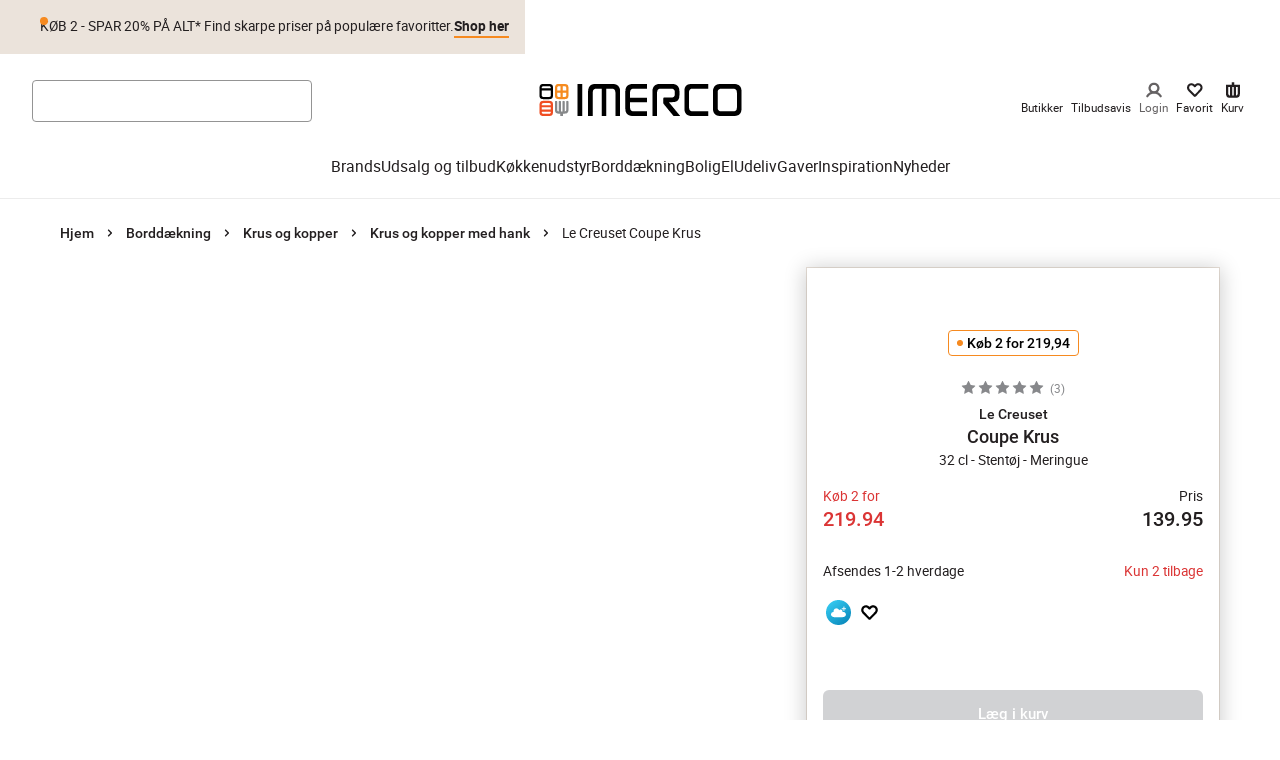

--- FILE ---
content_type: application/javascript; charset=utf-8
request_url: https://www.imerco.dk/_next/static/chunks/652.e6d11f771ef11fde.js
body_size: 29606
content:
(self.webpackChunk_N_E=self.webpackChunk_N_E||[]).push([[652],{50961:function(e,t,r){"use strict";r.d(t,{JU:function(){return u},OO:function(){return p},cK:function(){return c}});var i=r(70917),n=r(26601),a=r(52993),o=r(60005),l=r(66793),s=r(14206);let d=(0,i.F4)({to:{transform:"rotate(360deg);"}}),c=(0,n.Z)(a.Z,{target:"e7jldsy0"})(()=>({width:"15px",height:"15px",animation:`${d} 1.5s infinite`,position:"absolute",zIndex:1})),p=(0,n.Z)(s.W,{target:"e7jldsy1"})(()=>({padding:0,maxWidth:1264})),u=(0,n.Z)(o.zx,{target:"e7jldsy2"})(e=>{let{theme:t}=e;return{minHeight:"initial",width:"auto",[(0,l.mq)("md")]:{paddingTop:t.space[2],paddingBottom:t.space[2]},[(0,l.mq)(0,"sm")]:{fontSize:t.fontSizes.xs}}})},85781:function(e,t,r){"use strict";var i=r(67294),n=r(57123),a=r(85225),o=r(46732);t.Z=e=>{let{data:t}=(0,a.xQ)(),{translate:r}=(0,o.m)(),{convertPriceToLocale:l}=(0,n.n)(),{c_personalization_details:s,c_personalization_metadata:d}=e,c=t.productSettings?.shouldAllowPersonalization===void 0||t.productSettings?.shouldAllowPersonalization,p=(0,i.useCallback)(e=>"string"==typeof e?parseFloat(e):void 0,[]),u=p(s?.price)??0,h=p(s?.basePrice)??u,g=r("basket.personalization.title",{price:l(u)}),m=(0,i.useMemo)(()=>{try{if(d){let e=JSON.parse(d);if("object"==typeof e&&!Array.isArray(e)&&null!==e&&Object.keys(e).length)return e}}catch(e){}},[d]),f=(0,i.useMemo)(()=>{if(m)return Object.entries(m).map(e=>{let[t,r]=e;return{key:t,value:r}})},[m]),v=(0,i.useCallback)((e,t)=>{let r=0,i=t?h:u;return"number"==typeof e&&(r=e),"string"==typeof e&&(r=parseFloat(e)),l(r+i)},[h,l,u]);return{shouldAllowPersonalization:c,personalizationMetadata:m,personalizationMetadataEntries:f,personalizationPrice:u,personalizationTitleWithPrice:g,addPersonalizationCostToPrice:v}}},50681:function(e,t,r){"use strict";r.d(t,{p:function(){return _}});var i=r(35944),n=r(67294),a=r(26601),o=r(21085),l=r(51185),s=r(12071),d=r(67802),c=r(77010),p=r.n(c),u=r(81749),h=r(93830),g=r(5807),m=r(10051),f=r(62850),v=r(42043),x=r.n(v),Z=r(90512),y=r(60516),w=r.n(y),b=r(5355);let _=(0,a.Z)(e=>{let{headline:t,items:r,callToAction:a,options:c,className:p}=e,u=(0,n.useRef)(null),h=(0,n.useRef)(null);return(0,i.BX)("div",{className:(0,Z.Z)(w().component,p),children:[(0,i.BX)("div",{className:w().header,children:[(0,i.tZ)(b.Z,{as:"h2",variant:"title-S",children:t?.text}),a&&(0,i.tZ)("div",{children:(0,i.tZ)(s.zx,{as:s.rU,"aria-label":"link",variant:"new-link",href:a.url,target:a.target,children:a.title})})]}),(0,i.BX)("div",{className:w().carousel,children:[(0,i.tZ)("button",{"aria-label":"Previous",ref:u,className:w().navBtn,children:(0,i.tZ)(o.Z,{})}),(0,i.tZ)(d.l,{options:{...c,spaceBetween:16},prevRef:u,nextRef:h,items:r}),(0,i.tZ)("button",{"aria-label":"Next",ref:h,className:(0,Z.Z)(w().navBtn,w().next),children:(0,i.tZ)(l.Z,{})})]})]})},{target:"ebc4ja80"})(e=>{let{theme:t}=e;return{".swiper":{overflow:"visible"},[`.${p().carouselContainer}`]:{marginTop:t.space[6],overflow:"visible"},[`.${x().productCardName}`]:{fontSize:t.fontSizes.sm},[`.${x().productLabel}`]:{fontSize:"13px"},[`.${x().productDescription}`]:{fontSize:"13px"},[`${u.MV}`]:{maxHeight:"40px",fontSize:"12px"},[`${h.Tx}`]:{fontSize:"13px"},[`${g.tA}`]:{fontSize:t.fontSizes.sm},[`${g.lE}`]:{fontSize:"13px"},[`.${x().productCardComponent}`]:{width:"270px"},[`${f.T}`]:{border:`1px solid ${t.colors.brownLight}`},[m.AV.md]:{[`.${x().productCardName}`]:{lineHeight:t.lineHeights.single}}}})},50964:function(e,t,r){"use strict";r.d(t,{l:function(){return d}});var i=r(35944);r(67294);var n=r(6714),a=r(77010),o=r.n(a),l=r(98352),s=r(30702);r(33382),r(86403),r(59108),r(18056);let d=e=>{let{items:t,prevRef:r,nextRef:a,options:d={}}=e,{element:c}=(0,n.Z)({ref:r}),{element:p}=(0,n.Z)({ref:a}),u={slidesPerView:"auto",watchSlidesProgress:!0,watchOverflow:!0,navigation:{prevEl:c,nextEl:p},modules:[s.W_],updateOnWindowResize:!0,...d};return(0,i.tZ)("div",{className:o().carouselContainer,children:(0,i.tZ)(l.tq,{className:o().carouselSwiper,...u,children:t?.map((e,t)=>i.tZ(l.o5,{className:o().carouselSlide,"data-testid":"category-link",children:e},t))})})}},6714:function(e,t,r){"use strict";var i=r(67294);t.Z=function(){let{ref:e}=arguments.length>0&&void 0!==arguments[0]?arguments[0]:{},t=arguments.length>1&&void 0!==arguments[1]?arguments[1]:[],[r,n]=(0,i.useState)(null),a=(0,i.useMemo)(()=>e||i.createRef(),[]);return(0,i.useEffect)(()=>{n(a.current)},t),{element:r,ref:a}}},67802:function(e,t,r){"use strict";r.d(t,{l:function(){return i.l}});var i=r(50964)},14206:function(e,t,r){"use strict";r.d(t,{W:function(){return s}});var i=r(35944),n=r(67294),a=r(90512),o=r(27347),l=r.n(o);let s=(0,n.forwardRef)((e,t)=>{let{hasVerticalGutter:r,fullWidth:n,hasGutter:o,className:s,children:d,...c}=e;return(0,i.tZ)("div",{ref:t,className:(0,a.Z)(l().container,{[l().verticalGutter]:r,[l().gutter]:o,[l().fullWidth]:n},s),...c,children:d})});s.displayName="Container"},45657:function(e,t,r){"use strict";r.d(t,{Vq:function(){return c},cZ:function(){return d},hg:function(){return p}});var i=r(35944),n=r(67294),a=r(41890),o=r(59510),l=r(75495),s=r.n(l);let d=(0,n.forwardRef)((e,t)=>{let{children:r,...n}=e;return(0,i.BX)(a.h_,{children:[(0,i.tZ)(a.aV,{className:s().dialogOverlay}),(0,i.BX)(a.VY,{className:s().dialogContent,...n,ref:t,children:[(0,i.tZ)("div",{className:s().dialogHeader,children:(0,i.tZ)(a.x8,{asChild:!0,tabIndex:0,children:(0,i.tZ)("div",{className:s().dialogClose,children:(0,i.tZ)(o.Z,{})})})}),(0,i.tZ)(a.Dx,{}),r]})]})});d.displayName="DialogContent";let c=a.fC,p=a.xz},47283:function(e,t,r){"use strict";r.d(t,{k:function(){return o}});var i=r(35944);r(67294);var n=r(26601),a=r(1816);let o=e=>(0,i.tZ)(l,{...e,children:e.children}),l=(0,n.Z)("div",{target:"e1o6qvdc0"})(e=>{let{flex:t,column:r,justifyContent:i,alignItems:n,wrap:a,grow:o}=e;return{display:"flex",flex:t?1:"initial",flexDirection:r?"column":"row",justifyContent:i||"initial",alignItems:n||"initial",flexWrap:a||"initial",width:o?"100%":void 0}},(0,a.db)("spacingBottom",{extrasmall:e=>{let{theme:{space:t}}=e;return{marginBottom:t[2]}},small:e=>{let{theme:{space:t}}=e;return{marginBottom:t[3]}},medium:e=>{let{theme:{space:t}}=e;return{marginBottom:t[4]}},large:e=>{let{theme:{space:t}}=e;return{marginBottom:t[5]}}}),(0,a.db)("gap",{extrasmall:e=>{let{theme:{space:t},column:r}=e;return{"> *:not(:last-child)":{marginRight:r?"initial":t[2],marginTop:r?t[2]:"initial"}}},small:e=>{let{theme:{space:t},column:r}=e;return{"> *:not(:last-child)":{marginRight:r?"initial":t[3],marginTop:r?t[3]:"initial"}}},medium:e=>{let{theme:{space:t},column:r}=e;return{"> *:not(:last-child)":{marginRight:r?"initial":t[4],marginTop:r?t[4]:"initial"}}},large:e=>{let{theme:{space:t},column:r}=e;return{"> *:not(:last-child)":{marginRight:r?"initial":t[5],marginTop:r?t[5]:"initial"}}}}));t.Z=o},28602:function(e,t,r){"use strict";r.d(t,{Z:function(){return i.Z},k:function(){return i.k}});var i=r(47283)},19987:function(e,t,r){"use strict";var i=r(26601),n=r(1816);let a=(e,t)=>{if(t&&e)switch(t){case"none":return"0px";case"extrasmall":return e.space[2];case"small":return e.space[3];case"medium":return e.space[4];case"large":return e.space[5]}},o=(e,t)=>{let r={};return t&&Object.keys(t).forEach(i=>{let n=t[i];r[i]={gridTemplateRows:n.rows,gridTemplateColumns:n.columns,gridAutoRows:n.rowSize,gridAutoColumns:n.columnSize,gridAutoFlow:n.flow,columnGap:a(e,n.columnGap),rowGap:a(e,n.rowGap)}}),r},l=(0,i.Z)("div",{target:"eo2fjl00"})(e=>{let{rows:t,columns:r,flow:i,columnSize:n,rowSize:a,breakpoints:l,theme:s,inline:d}=e;return{display:d?"inline-grid":"grid",gridTemplateRows:t,gridTemplateColumns:r,gridAutoRows:a,gridAutoColumns:n,gridAutoFlow:i,...o(s,l)}},(0,n.db)("columnGap",{none:{columnGap:0},extrasmall:e=>{let{theme:{space:t}}=e;return{columnGap:t[2]}},small:e=>{let{theme:{space:t}}=e;return{columnGap:t[3]}},medium:e=>{let{theme:{space:t}}=e;return{columnGap:t[4]}},large:e=>{let{theme:{space:t}}=e;return{columnGap:t[5]}}}),(0,n.db)("rowGap",{none:{rowGap:0},extrasmall:e=>{let{theme:{space:t}}=e;return{rowGap:t[2]}},small:e=>{let{theme:{space:t}}=e;return{rowGap:t[3]}},medium:e=>{let{theme:{space:t}}=e;return{rowGap:t[4]}},large:e=>{let{theme:{space:t}}=e;return{rowGap:t[5]}}}));t.Z=l},13967:function(e,t,r){"use strict";r.d(t,{Z:function(){return i.Z}});var i=r(19987)},95823:function(e,t,r){"use strict";r.d(t,{Z:function(){return h}});var i,n=r(35944),a=r(67294),o=r(66662),l=r(50779),s=r(51526),d=r(99125),c=r(68141);function p(){return(p=Object.assign?Object.assign.bind():function(e){for(var t=1;t<arguments.length;t++){var r=arguments[t];for(var i in r)Object.prototype.hasOwnProperty.call(r,i)&&(e[i]=r[i])}return e}).apply(this,arguments)}var u=e=>a.createElement("svg",p({width:"1em",height:"1em",viewBox:"0 0 14 14",xmlns:"http://www.w3.org/2000/svg"},e),i||(i=a.createElement("g",{stroke:"#FFF",strokeWidth:2.5,fill:"none",fillRule:"evenodd",strokeLinecap:"round",strokeLinejoin:"round"},a.createElement("path",{d:"m1.343 1.343 11.314 11.314M12.657 1.343 1.343 12.657"}))));let h=e=>{let{isOpen:t=!1,onClose:r,...i}=e;return(0,n.tZ)(s.M,{initial:!0,mode:"wait",onExitComplete:r,children:t&&(0,n.tZ)(g,{...i})})},g=e=>{let{handleClose:t,children:r,variant:i,target:s,showCloseIcon:p,marginTop:h}=e,{lock:g,unlock:v}=(0,d.P)(),x=(0,a.useRef)(null);return(0,o.Z)("Escape",()=>{t&&t()}),(0,a.useEffect)(()=>(g(),()=>v()),[g,v]),(0,n.tZ)(l.Z,{...s&&{node:s},children:(0,n.tZ)(c.im,{marginTop:h,variant:i,onClick:e=>{x.current===e.target&&t&&t()},ref:x,children:(0,n.BX)(c.or,{variant:i,variants:m,animate:"open",exit:"closed",initial:"closed",transition:f,children:[p&&(0,n.tZ)(c.h4,{children:(0,n.tZ)(c.x8,{onClick:t,children:(0,n.tZ)(u,{})})}),(0,n.tZ)(c.VY,{variant:i,children:r})]})})})},m={open:{x:0,y:0},closed:{x:0,y:0}},f={duration:1e3,type:"spring",stiffness:600,damping:50}},68141:function(e,t,r){"use strict";r.d(t,{VY:function(){return u},h4:function(){return c},im:function(){return s},or:function(){return d},x8:function(){return p}});var i=r(26601),n=r(43495),a=r(1816),o=r(10051),l=r(60005);let s=(0,i.Z)(n.E.div,{target:"e1m0d5qs0"})(e=>{let{theme:t}=e;return{position:"fixed",inset:0,zIndex:t.zIndices.max,display:"flex",alignItems:"center",justifyContent:"center"}},(0,a.db)("variant",{search:e=>{let{marginTop:t}=e;return{top:t,height:"auto",zIndex:199,backgroundColor:"rgba(0, 0, 0, 0.5);",[o.AV.sm]:{height:"100vh"}}}})),d=(0,i.Z)(n.E.div,{target:"e1m0d5qs1"})(e=>{let{theme:t}=e;return{position:"absolute",top:0,left:0,right:0,bottom:0,backgroundColor:t.colors.white}},(0,a.db)("variant",{gallery:e=>{let{theme:t}=e;return{backgroundColor:t.colors.productImageBackround,img:{mixBlendMode:"multiply"}}},search:()=>({height:"auto",width:"100%",padding:"10px 0 0 0",display:"flex",flexDirection:"column",[o.AV.sm]:{height:"fit-content",padding:"80px 0 0 0"}})})),c=(0,i.Z)("div",{target:"e1m0d5qs2"})({position:"relative"}),p=(0,i.Z)(l.Ef,{target:"e1m0d5qs3"})(e=>{let{theme:t}=e;return{position:"absolute",top:t.space[2],right:t.space[2],display:"flex",padding:t.space[3],borderRadius:"50%",background:t.colors.black,zIndex:t.zIndices.max}}),u=(0,i.Z)("div",{target:"e1m0d5qs4"})(()=>({height:"calc(100% - 30px)"}),(0,a.db)("variant",{gallery:e=>{let{theme:t}=e;return{backgroundColor:t.colors.productImageBackround,height:"calc(100%)",img:{mixBlendMode:"multiply"}}},search:()=>({padding:"0 15px",display:"flex",justifyContent:"flex-start",flexDirection:"column",height:"calc(100% - 30px)",overflowY:"auto",[o.AV.sm]:{height:"fit-content",maxHeight:"632px",justifyContent:"space-between",padding:"24px 32px 32px 32px"}})}))},71441:function(e,t,r){"use strict";r.d(t,{S:function(){return c},s:function(){return p}});var i=r(35944);r(67294);var n=r(26601),a=r(49722),o=r(35495),l=r(33375),s=r(10051),d=r(60005);let c=(0,n.Z)("div",{target:"e1e8ma210"})(e=>{let{theme:t}=e;return{position:"absolute",display:"flex",justifyContent:"flex-end",bottom:0,right:0,zIndex:1,padding:t.space[3],[s.AV.sm]:{padding:t.space[4]},[`${d.Sn}`]:{minHeight:0,svg:{width:28,height:28}}}}),p=e=>{let{onFavourite:t,isFavourite:r}=e;return(0,i.tZ)(c,{children:(0,i.tZ)(l.z,{"aria-label":"Add to favorites","data-testid":"favorite-button",variant:"plain",onClick:e=>{e.preventDefault(),e.stopPropagation(),t()},children:r?(0,i.tZ)(o.Z,{"data-testid":"active-favorite-svg"}):(0,i.tZ)(a.Z,{})})})}},93830:function(e,t,r){"use strict";r.d(t,{Tx:function(){return c},__:function(){return d},uL:function(){return s}});var i=r(35944),n=r(40784),a=r(26601),o=r(67294),l=r(1816);let s=(0,a.Z)("div",{shouldForwardProp:e=>(0,n.Z)(e)&&"multiple"!==e,target:"e1j9zpkg0"})(e=>{let{isCampaignRedirectAvailable:t,multiple:r}=e;return{display:"flex",width:"100%",justifyContent:t?"center":r?"space-between":"center"}}),d=(0,a.Z)("span",{target:"e1j9zpkg1"})(e=>{let{theme:t}=e;return{...t.mixins.useTextStyle("bodySmall"),display:"block"}},(0,l.db)("type",{secondary:e=>{let{theme:t}=e;return{color:t.colors.black}},primary:e=>{let{theme:t}=e;return{color:t.colors.onSale}}},"secondary")),c=(0,o.memo)(e=>{let{notifications:t,isCampaignRedirectAvailable:r}=e;return(0,i.tZ)(s,{multiple:t.length>1,isCampaignRedirectAvailable:r,children:t.map(e=>{let{type:t,text:r}=e;return(0,i.tZ)(d,{type:t,children:r},r)})})});c.displayName="Notifications"},10437:function(e,t,r){"use strict";r.d(t,{i:function(){return I}});var i=r(35944),n=r(26601),a=r(67294),o=r(79196),l=r(1816),s=r(61467),d=r(10051);let c=(0,n.Z)("span",{target:"ehcb1t40"})(e=>{let{isMiniBasket:t}=e;return{display:"block",color:s.r.colors.black,fontSize:s.r.fontSizes.exs,lineHeight:s.r.fontSizes.xs,fontWeight:s.r.fontWeights.medium,whiteSpace:"nowrap",overflow:"hidden",textOverflow:"ellipsis",width:"80px",[d.AV.md]:{fontSize:s.r.fontSizes["2xs"],width:"110px",...!t&&{width:"95%",whiteSpace:"unset",overflow:"unset",textOverflow:"unset"}},[d.AV.lg]:{fontSize:s.r.fontSizes.xs}}}),p=(0,n.Z)("p",{target:"ehcb1t41"})(e=>{let{isMiniBasket:t}=e;return{color:s.r.colors.black,fontSize:s.r.fontSizes["2xs"],lineHeight:s.r.lineHeights.base,fontWeight:s.r.fontWeights.medium,whiteSpace:"nowrap",overflow:"hidden",textOverflow:"ellipsis",width:"80px",[d.AV.md]:{fontSize:s.r.fontSizes.sm,width:"110px",...!t&&{width:"95%",whiteSpace:"unset",overflow:"unset",textOverflow:"unset"}},[d.AV.lg]:{fontSize:s.r.fontSizes.md}}}),u=(0,n.Z)("div",{target:"ehcb1t42"})(e=>{let{isMiniBasket:t}=e;return{color:s.r.colors.black,fontSize:s.r.fontSizes.exs,lineHeight:s.r.lineHeights.base,whiteSpace:"nowrap",overflow:"hidden",textOverflow:"ellipsis",width:"80px",[d.AV.md]:{fontSize:s.r.fontSizes["2xs"],width:"110px",...!t&&{width:"95%",whiteSpace:"unset",overflow:"unset",textOverflow:"unset"}},[d.AV.lg]:{fontSize:s.r.fontSizes.xs,marginBottom:"10px"}}});var h=r(76054),g=r(60486),m=r(12071),f=r(51824),v=r(73484),x=r(57123),Z=r(85225),y=r(46732),w=r(38984),b=r(60005),_=r(28602),C=r(13967),S=r(71441),k=r(5807),B=r(62850),T=r(53265),z=r(72517);let $=(0,n.Z)(e=>{let{handleFavourite:t,isFavorite:r}=(0,g.E)(),{translate:n}=(0,y.m)(),{data:a}=(0,Z.xQ)(),{productClickEvent:o}=(0,f.h)(a),{isPlusMember:l}=(0,h.Z)(),{id:s,brand:d,label:x,longName:k,url:$,className:P,onBuyBtn:I,cust_in_stock:A,prices:N,listId:O,listName:L,position:M,ctaButtonProductCard:H,raptorAlgorithm:X,isMiniBasket:F,header:j}=e,V=e.images&&e.images[0],q=(0,v._n)(e,1,M,l);return(0,i.tZ)(B.R,{url:$,className:P,onClick:()=>{o(O,`${L} - ${j}`,q,X)},children:(0,i.BX)(C.Z,{flow:"column",columns:"128px 1fr",children:[(0,i.BX)("div",{children:[V&&(0,i.tZ)(R,{children:(0,i.tZ)(w.o,{ratio:"1/1",children:(0,i.tZ)(m.Ee,{src:V.src,objectFit:"cover"})})}),(0,i.tZ)(S.s,{isFavourite:r(s),onFavourite:()=>t(e)})]}),(0,i.BX)(D,{children:[(0,i.BX)(_.Z,{justifyContent:"space-between",children:[(0,i.BX)("div",{style:{width:"50%"},children:[(0,i.tZ)(c,{isMiniBasket:F,children:d?.text}),(0,i.tZ)(p,{isMiniBasket:F,children:F?(0,z.Z)(k??"",26):k}),(0,i.tZ)(u,{isMiniBasket:F,children:F?x:""})]}),(0,T.s)(H?.shouldRender)&&(0,i.tZ)("div",{children:(0,i.tZ)(b.ZP,{small:!0,size:"small",disabled:(0,T.s)(H.isDisabled),children:n(`plp.${H.translationKey}`),onClick:e=>{e.preventDefault(),e.stopPropagation(),I&&H.translationKey&&I(O,{type:H.translationKey,productEventData:q,payload:{productId:s,orderable:A,quantity:1,url:$},quantity:1})}})})]}),N&&(0,i.tZ)(E,{prices:N})]})]})})},{target:"eh6gbdg0"})(e=>{let{theme:t}=e;return{background:t.colors.white,borderBottom:`1px solid ${t.colors.brownLight}`,[`${b.Sn}`]:{fontWeight:t.mixins.useFontWeight("Bold")},[`${S.S}`]:{right:"auto",left:0,padding:t?.space[2],svg:{margin:0}}}},(0,l.db)("displaySize",{small:e=>{let{theme:t}=e;return{[`${c}`]:{fontSize:t.fontSizes.exs},[`${p}`]:{fontSize:t.fontSizes["2xs"],lineHeight:t.lineHeights.quarter,fontWeight:t.mixins.useFontWeight("Bold")},[`${u}`]:{fontSize:t.fontSizes.exs},[`${k.lE}`]:{fontSize:t.fontSizes["2xs"],lineHeight:t.lineHeights.base},[`${k.tA}`]:{fontSize:t.fontSizes["2xs"],lineHeight:t.lineHeights.base}}},large:e=>{let{theme:t}=e;return{[`${p}`]:{fontSize:t.fontSizes.md},[`${c}`]:{fontSize:t.fontSizes.sm},[`${u}`]:{fontSize:t.fontSizes.xs},[`${k.lE}`]:{fontSize:t.fontSizes.xs,lineHeight:t.lineHeights.base,paddingLeft:"50%"},[`${k.tA}`]:{fontSize:t.fontSizes.xs,lineHeight:t.lineHeights.base}}}})),R=(0,n.Z)("div",{target:"eh6gbdg1"})(e=>{let{theme:t}=e;return{background:t.colors.productImageBackround,padding:t.space[3],img:{mixBlendMode:"multiply"}}}),D=(0,n.Z)("div",{target:"eh6gbdg2"})(e=>{let{theme:t}=e;return{display:"flex",flexDirection:"column",justifyContent:"space-between",padding:t.space[3]}}),E=(0,n.Z)(e=>{let{className:t,prices:r}=e,{convertPriceToLocale:n}=(0,x.n)(),a=[...r].reverse();return(0,i.tZ)("div",{className:t,children:a.map((e,t)=>(0,i.BX)(_.Z,{justifyContent:"flex-end",children:[(0,i.tZ)(k.lE,{style:{marginRight:"10px"},type:e.type,children:e.label}),(0,i.tZ)(k.tA,{type:e.type,children:n(e.value)})]},`${e.value}-${t.toString()}`))})},{target:"eh6gbdg3"})(()=>({}));var P=r(70131);let I=(0,n.Z)(e=>{let{items:t,className:r,variant:n,productHandler:l,listId:s,listName:d,header:c,raptorAlgorithm:p,isMiniBasket:u=!1,isLoading:g,isError:m,ProductLoader:f}=e,{data:x}=(0,Z.xQ)(),{isPlusMember:y}=(0,h.Z)(),{productsImpressionsEvent:w}=(0,o.h)(x),{inView:b,ref:_}=(0,P.YD)({threshold:0});return((0,a.useEffect)(()=>{b&&0!==t.length&&w(`${s}`,`${d} - ${c}`,t?.map((e,t)=>v._n(e,1,t,y)))},[b,t]),m)?null:(0,i.BX)("div",{ref:_,className:r,children:[c&&(0,i.tZ)("h4",{children:c}),g&&f&&(0,i.tZ)(f,{}),t?.map((e,t)=>i.tZ($,{isMiniBasket:u,displaySize:n,...e,listId:s,listName:d,header:c,onBuyBtn:l,position:t,raptorAlgorithm:p},e.id))]})},{target:"e1vxfgl30"})(e=>{let{theme:t}=e;return{h4:{textAlign:"center",marginBottom:t.space[3]}}})},20955:function(e,t,r){"use strict";var i=r(35944),n=r(90512);r(67294);var a=r(78110),o=r.n(a);t.Z=e=>{let{className:t,...r}=e;return(0,i.tZ)("svg",{className:(0,n.Z)(o().spinner,t),width:"24px",height:"24px",viewBox:"0 0 24 24",version:"1.1",xmlns:"http://www.w3.org/2000/svg",...r,children:(0,i.tZ)("g",{id:"iconography-/-spinner",stroke:"none","stroke-width":"1",fill:"none","fill-rule":"evenodd",children:(0,i.tZ)("path",{className:o().path,d:"M13.9272975,4.71663823 C14.2015865,4.10576932 14.9200313,3.83252181 15.5319888,4.10632283 C19.1683355,5.73329092 21.1591016,9.62552159 20.3023784,13.4571945 C19.4472703,17.2816438 15.9891482,20 12,20 C8.01085182,20 4.55272966,17.2816438 3.69762158,13.4571945 C2.84089839,9.62552159 4.83166449,5.73329092 8.46801117,4.10632283 C9.07996873,3.83252181 9.79841349,4.10576932 10.0727025,4.71663823 C10.3469914,5.32750713 10.0732569,6.0446738 9.46129939,6.31847482 C6.87111933,7.4773688 5.46398983,10.228507 6.0678208,12.9291258 C6.6732669,15.6369682 9.13973094,17.5758031 12,17.5758031 C14.8602691,17.5758031 17.3267331,15.6369682 17.9321792,12.9291258 C18.5360102,10.228507 17.1288807,7.4773688 14.5387006,6.31847482 C13.9267431,6.0446738 13.6530086,5.32750713 13.9272975,4.71663823 Z",id:"Path",fill:"#231F20","fill-rule":"nonzero"})})})}},9726:function(e,t,r){"use strict";r.d(t,{N:function(){return a}});var i=r(26601),n=r(10051);let a=(0,i.Z)("h4",{target:"e1pmi4o60"})(e=>{let{theme:t}=e;return{...t.mixins.useTextStyle("sectionLabel"),color:t.colors.black,textAlign:"center",textTransform:"uppercase",padding:`${t.space[3]}`,[n.AV.sm]:{padding:`${t.space[3]}`,borderTop:`1px solid ${t.colors.brownLight}`,borderBottom:`1px solid ${t.colors.brownLight}`}}})},76035:function(e,t,r){"use strict";r.d(t,{Q:function(){return u}});var i=r(35944),n=r(26601);r(67294);var a=r(39637),o=r(83919),l=r(80285),s=r(82734);let d=(0,n.Z)("div",{target:"e145y5ew0"})(e=>{let{theme:t}=e;return{overflow:"hidden",position:"relative",padding:`${t.space[5]} ${t.space[3]}`,background:t.colors.grey10,borderTop:`1px solid ${t.colors.headerSearchInputBorderColor}`,boxShadow:"inset 0px 30px 30px -25px rgba(0,0,0,0.2)"}}),c=(0,n.Z)("ul",{target:"e145y5ew1"})(e=>{let{theme:t}=e;return{li:{"&:last-child":{paddingBottom:0},paddingBottom:t.space[1],display:"flex",alignItems:"flex-start",justifyContent:"flex-start",gap:t.space[2],svg:{marginTop:2,flexShrink:0}},[`${l.o}`]:{"p,ul":{marginBottom:t.space[1]},strong:{fontWeight:t.mixins.useFontWeight("Bold")}},[`${s.q}`]:{...t.mixins.useTextStyle("bodySmall")}}}),p=(0,n.Z)("div",{target:"e145y5ew2"})(e=>{let{shadowDirection:t="down"}=e;return{boxShadow:"0 2px 20px rgba(0,0,0,0.2)",height:10,position:"absolute",left:0,right:0,top:"down"===t?-10:"auto",bottom:"up"===t?-10:"auto"}}),u=e=>{let{usps:t,shadowBottom:r,shadowTop:n,hasChristmasTag:l}=e;return t?(0,i.BX)(d,{children:[n&&(0,i.tZ)(p,{shadowDirection:"down"}),(0,i.tZ)(c,{children:t.map((e,t)=>{if(!e.tags.length||l)return(0,i.BX)("li",{children:[(0,i.tZ)(a.Z,{}),(0,i.tZ)(o.j,{html:e.text})]},t)})}),r&&(0,i.tZ)(p,{shadowDirection:"up"})]}):null}},95655:function(e,t,r){"use strict";r.d(t,{d:function(){return o}});var i=r(67294),n=r(47761),a=r(10051);function o(){let{width:e=a.hr.md}=arguments.length>0&&void 0!==arguments[0]?arguments[0]:{},{isMobile:t}=(0,n.qt)(),[o,l]=(0,i.useState)("boolean"==typeof t&&t),s=(0,i.useRef)(!1);return(0,i.useEffect)(()=>{function t(){l(r.g.window.innerWidth<e)}return s.current||(r.g.window.addEventListener("resize",t),s.current=!0),t(),()=>{s.current&&(r.g.window.removeEventListener("resize",t),s.current=!1)}},[]),o}},89500:function(e,t,r){"use strict";r.d(t,{_:function(){return n}});var i=r(6972);function n(e,t){return(0,i.Z)(e,t)}},46995:function(e,t,r){"use strict";r.d(t,{G:function(){return a},P:function(){return n}});var i=r(26601);let n=(0,i.Z)("main",{target:"e1iuwdj0"})({position:"relative",transition:"all 0.5s ease-in-out",flexGrow:1}),a=(0,i.Z)("a",{target:"e1iuwdj1"})(e=>{let{theme:t}=e;return{color:t.colors.white,background:t.colors.black,padding:t.space[1],position:"absolute",top:10,left:10,pointerEvents:"none",opacity:0,"&:focus-visible":{opacity:1,pointerEvents:"auto",boxShadow:t.shadows.accessibility},zIndex:999}})},90652:function(e,t,r){"use strict";r.r(t),r.d(t,{PDPMetaFields:function(){return io},default:function(){return ir}});var i,n,a,o,l=r(35944),s=r(67294),d=r(5152),c=r.n(d),p=r(37031),u=r(26601),h=r(90512),g=r(1819),m=r(12071),f=r(60005),v=r(67802),x=r(77010),Z=r.n(x),y=r(75183),w=r(21085),b=r(51185);let _=(0,u.Z)("div",{target:"e1cuqhgl0"})(e=>{let{theme:t}=e;return{position:"relative",background:t.colors.brownUltraLight,img:{mixBlendMode:"multiply"}}}),C=(0,u.Z)("div",{target:"e1cuqhgl1"})({display:"flex",flexDirection:"column"}),S=(0,u.Z)("div",{target:"e1cuqhgl2"})(()=>({display:"flex",width:"100%",justifyContent:"space-between",position:"absolute",top:"50%"})),k=(0,u.Z)("div",{target:"e1cuqhgl3"})(()=>({})),B=(e,t,r)=>(0,l.tZ)(_,{children:(0,l.tZ)(m.Ee,{sizes:`${(0,y.mq)(0,"md")} 75vw`,objectFit:"contain",width:3,height:2,priority:!0,src:e.src,onClick:r?()=>r(t):()=>void 0})}),T=e=>(0,l.tZ)(k,{children:(0,l.tZ)("div",{style:{display:"flex",height:"100%"},children:(0,l.tZ)(m.nk,{src:e})})}),z=(0,u.Z)(e=>{let{images:t,className:r,onClick:i,videos:n}=e,a=(0,s.useRef)(null),o=(0,s.useRef)(null),d=t?.map((e,t)=>B(e,t,i))??[],c=n?.map(T)??[];return(0,l.BX)("div",{className:r,children:[(0,l.tZ)(C,{children:(0,l.tZ)(v.l,{options:{spaceBetween:0,slidesPerView:1,centeredSlides:!0},items:[...d,...c],prevRef:a,nextRef:o})}),(0,l.BX)(S,{children:[(0,l.tZ)(f.ZP,{"aria-label":"Previous",ref:a,variant:"icon",children:(0,l.tZ)(w.Z,{})}),(0,l.tZ)(f.ZP,{"aria-label":"Next",ref:o,variant:"icon",children:(0,l.tZ)(b.Z,{})})]})]})},{target:"e1cuqhgl4"})(e=>{let{theme:t}=e;return{width:"100%",[`.${Z().carouselContainer}`]:{height:"100%",aspectRatio:"3/2"},[`${f.Sn}`]:{zIndex:1,"&:disabled,&:active,&:disabled:hover":{backgroundColor:"transparent",color:t.colors.brownLight},"&:focus,&:hover":{backgroundColor:"transparent"},svg:{width:10},"svg path":{fill:"transparent"}}}});var $=r(36255),R=r(82369),D=r(91444),E=r(61467),P=r(10051);let I={color:c()(()=>r.e(4858).then(r.bind(r,24858)),{loadableGenerated:{webpack:()=>[24858]}}),supplierColour:c()(()=>r.e(4858).then(r.bind(r,24858)),{loadableGenerated:{webpack:()=>[24858]}}),default:c()(()=>r.e(1589).then(r.bind(r,21589)),{loadableGenerated:{webpack:()=>[21589]}})},A=(0,u.Z)(D.Ix,{target:"e1o12ovw0"})(()=>({"&.Toastify__toast-container":{position:"absolute",inset:`auto ${E.r.space[3]}`,padding:0,transform:"translateY(-100%)",zIndex:1,overflow:"hidden",width:"auto",[P.AV.sm]:{inset:"auto",width:"100%"}}})),N=e=>{let{variations:t,onClick:r,isLoading:i}=e,{product:n}=(0,R.Si)(e=>({product:e.product}));return(0,l.BX)(l.HY,{children:[t?.map(e=>{let t=e.id&&I[e.id]||I.default;return l.tZ("div",{children:l.tZ(t,{id:e.id,onClick:r,selectedAttributes:n?.variationValues,variant:e,isLoading:i},e.id)},$.R(e))}),(0,l.tZ)(A,{containerId:"toastvariantcontainer",enableMultiContainer:!0})]})};var O=r(85781),L=r(99447),M=r(21048),H=r(5355),X=r(79196),F=r(47761);let j=()=>{let{breadcrumb:e}=(0,F.qt)();return(0,s.useMemo)(()=>{if(!e?.items)return"";let[,...t]=e.items;return t.slice(0,-1).map(e=>`${e.title}#${e.title}`).join(";")},[e])};var V=r(95655),q=r(46732),W=r(85225);let G=e=>{let{id:t,cust_isRemainder:r,cust_testwinner:i,cust_isNew:n,_rankingInfo:a,cust_sole_representation:o,c_ItemSoleRepresentation:l}=e,d=a?.promoted??!1,c=o||l||!1,{translate:p}=(0,q.m)(),{data:u}=(0,W.xQ)(),h=(0,s.useMemo)(()=>u?.productSettings?.productLabels?.map(e=>{switch(e.identifier){case"bestInTest":return{...e,labelText:p("plp.product.bestInTest")};case"isNew":return{...e,labelText:p("plp.product.isNew")};case"soleRepresentation":return{...e,labelText:p("pcard.soleRepresentation")};case"remainder":return{...e,labelText:p("pdp.remainder")};case"promoted":return{...e,labelText:p("pcard.promoted")};default:return e}}),[]);return{labelsTopLeft:(0,s.useMemo)(()=>{let e=[],t=t=>{(h?.filter(e=>e.identifier===t)||[]).forEach(t=>{e.some(e=>e.identifier===t.identifier)||e.push(t)})};return r&&t("remainder"),i&&t("bestInTest"),n&&t("isNew"),d&&t("promoted"),e},[t]),labelsTopRight:(0,s.useMemo)(()=>h?.filter(e=>c&&"soleRepresentation"===e.identifier)??[],[t])}};var U=r(98782),Y=r(5180),K=r(47283),Q=r(5770),J=r(34959),ee=r(19031);let et=(0,s.memo)(e=>{let{translate:t}=(0,q.m)();if(!e||e?.type==="none")return null;let r=e?.startDate?(0,Q.Z)(new Date(e?.startDate),"dd.MM.yyyy",{locale:J.Z}):"",i=e?.endDate?(0,Q.Z)(new Date(e?.endDate),"dd.MM.yyyy",{locale:J.Z}):"";return(0,l.tZ)(ee.x,{children:(0,l.tZ)("strong",{children:t(`campaign.${e?.type}`,{...e,startDate:r,endDate:i})})})});var er=r(57664),ei=r(92900),en=r.n(ei);let ea=e=>{let{campaignText:t,campaignType:r,promotionId:i}=e,{translate:n}=(0,q.m)(),{data:a}=(0,W.xQ)(),o={mixAndMatchPage:a?.settings?.pageReferences?.mixAndMatchPage?.url,bundlePage:a?.settings?.pageReferences?.bundlePage?.url,bastardPage:a?.settings?.pageReferences?.bastardPage?.url},d=(0,s.useMemo)(()=>{switch(r){case"mixandmatch":return{text:n("pdp.mixmatchMessage"),url:o.mixAndMatchPage};case"bundle":return{text:n("pdp.bundleMessage"),url:o.bundlePage};case"bastard":return{text:n("pdp.bastardMessage"),url:o.bastardPage};default:return null}},[r,n]);return(0,l.BX)("div",{className:en().campaignRedirecterContainer,children:[(0,l.tZ)("div",{className:en().campaignRedirecterText,children:t}),(0,l.tZ)(er.r,{color:E.r.colors.black,noHover:!0,href:`${d?.url}?campaign=${encodeURIComponent(i)}`,children:(0,l.BX)("div",{className:en().campaignRedirecterTranslation,children:[(0,l.tZ)("div",{className:en().campaignRedirecterDetails,children:d?.text}),(0,l.tZ)(b.Z,{})]})})]})};var eo=r(81749),el=r(57123),es=r(46655),ed=r.n(es);let ec=e=>{let{cost:t}=e,{translate:r}=(0,q.m)(),{convertPriceToLocale:i}=(0,el.n)();return(0,l.BX)("div",{className:ed().freightComponent,children:[(0,l.tZ)("div",{className:ed().freightHeadline,children:r("pdp.freightByCarrier")}),void 0!==t&&(0,l.tZ)("div",{className:ed().freightCost,children:r("pdp.freightByCarrierPrice",{amount:i(t)})})]})};var ep=r(93830),eu=r(45657),eh=r(66218),eg=r(39637);let em=(0,u.Z)("div",{target:"e3nvxrl0"})(()=>({paddingLeft:E.r.space[5],paddingRight:E.r.space[5],paddingTop:E.r.space[2],paddingBottom:E.r.space[4]})),ef=(0,u.Z)("div",{target:"e3nvxrl1"})({paddingTop:E.r.space[5],display:"flex",flexDirection:"column"}),ev=(0,u.Z)("label",{target:"e3nvxrl2"})({width:"fit-content",padding:E.r.space[2],borderTop:"1px solid",borderLeft:"1px solid",borderRight:"1px solid",borderBottom:"none",borderRadius:`${E.r.space[1]} ${E.r.space[1]} 0 0`,fontSize:E.r.fontSizes.xs}),ex=(0,u.Z)(eh.II,{target:"e3nvxrl3"})({border:`1px solid ${E.r.colors.black}`,padding:`${E.r.space[2]} ${E.r.space[3]}`}),eZ=(0,u.Z)("p",{target:"e3nvxrl4"})({paddingTop:E.r.space[2]}),ey=(0,u.Z)(f.ZP,{target:"e3nvxrl5"})({marginTop:E.r.space[2]}),ew=(0,u.Z)(f.ZP,{target:"e3nvxrl6"})(()=>({marginBottom:0,flex:"1 1 50%",[P.AV.md]:{marginBottom:E.r.space[2]}})),eb=(0,u.Z)(eg.Z,{target:"e3nvxrl7"})(()=>({background:E.r.colors.black,color:E.r.colors.white,borderRadius:"50%",width:E.r.space[5],padding:E.r.space[1],height:E.r.space[5],[P.AV.md]:{padding:E.r.space[2]}})),e_=(0,u.Z)("div",{target:"e3nvxrl8"})(()=>({display:"flex",flexFlow:"column nowrap"})),eC=(0,u.Z)("div",{target:"e3nvxrl9"})(()=>({display:"flex",padding:`${E.r.space[4]} 0`,flexDirection:"column",alignItems:"flex-start","& > *":{marginBottom:E.r.space[2]}})),eS=(0,u.Z)("div",{target:"e3nvxrl10"})(()=>({fontSize:E.r.fontSizes["2xs"],display:"flex",flexFlow:"column nowrap",margin:`${E.r.space[2]} 0`,"& > *":{paddingTop:E.r.space[1]}}));var ek=r(33934);let eB=e=>(0,ek.a)({queryKey:[],queryFn:async()=>({isFetchSuccessful:(await fetch("/api/remindme",{method:"POST",headers:{"Content-Type":"application/json"},body:JSON.stringify(e)})).ok}),refetchOnMount:!1,enabled:!1,refetchOnWindowFocus:!1,retry:!1});var eT=r(87536),ez=r(47533),e$=r(74231),eR=r(49809);let eD=()=>{let{translate:e}=(0,q.m)(),t={email:e$.Z_().matches(eR.Jh,e("message.emailValidationError")).required("").max(50,e("message.inputValidationError.toLong",{length:"50"}))};return e$.Ry().shape(t)};var eE=r(20955);let eP=e=>{let{CTAText:t,productId:r}=e,{translate:i}=(0,q.m)(),{data:n}=(0,W.xQ)(),[a,o]=(0,s.useState)(!1),[d,c]=(0,s.useState)(!1),[p,u]=(0,s.useState)(!1),h=eD(),g=(0,eT.cI)({mode:"onChange",reValidateMode:"onChange",resolver:(0,ez.X)(h)}),{formState:{isValid:m}}=g,f=g.watch("email"),{reset:v}=g,{refetch:x,isFetching:Z}=eB({email:f,productId:r,source:"web"}),y=async()=>{let{data:e}=await x();e?.isFetchSuccessful?o(!0):u(!0)},w=()=>{o(!1),u(!1),c(!1)};return(0,l.BX)(eu.Vq,{open:d,onOpenChange:e=>{v(),c(e)},children:[(0,l.tZ)(eu.hg,{asChild:!0,children:(0,l.tZ)(ew,{variant:"pdp",children:t})}),(0,l.tZ)(eu.cZ,{children:(0,l.tZ)(em,{children:p?(0,l.BX)(eC,{children:[(0,l.tZ)("h2",{children:i("pdp.notifyBannerErrorTitle")}),(0,l.tZ)("div",{children:i("pdp.notifyBannerErrorInfo")}),(0,l.tZ)(ey,{onClick:w,children:i("pdp.notifyBannerContinue")})]}):a?(0,l.BX)(e_,{children:[(0,l.BX)(eC,{children:[(0,l.tZ)(eb,{}),(0,l.BX)("h2",{children:[" ",i("pdp.notifyBannerSuccessTitle")]}),(0,l.tZ)("div",{children:i("pdp.notifyBannerSuccessInfo")})]}),(0,l.tZ)(ey,{onClick:w,children:i("pdp.notifyBannerContinue")})]}):(0,l.BX)(l.HY,{children:[(0,l.BX)("h2",{children:[" ",i("pdp.notifyBannerTitle")]}),(0,l.tZ)(eZ,{children:i("pdp.notifyBannerDescription")}),(0,l.tZ)(ef,{children:(0,l.BX)(eh.l0,{methods:g,onSubmit:y,children:[(0,l.tZ)(ev,{style:{display:"flex"},children:"Email"}),(0,l.tZ)(ex,{appendWhenValid:!1,name:"email",maxLength:50,required:!0}),Z?(0,l.tZ)(eE.Z,{}):(0,l.tZ)(ey,{type:"submit",disabled:!m,children:i("pdp.notifyBannerSubmit")})]})}),(0,l.BX)(eS,{children:[(0,l.tZ)("span",{children:i("pdp.notifyEmailPolicy")}),(0,l.tZ)(er.r,{color:E.r.colors.black,noHover:!0,target:"_blank",title:i("pdp.notifyEmailPolicyLink"),href:n.market?.personalDataPolicyLink,children:(0,l.tZ)("span",{style:{textDecoration:"underline"},children:i("pdp.notifyEmailPolicyLink")})})]})]})})})]})};var eI=r(5807);function eA(){return(eA=Object.assign?Object.assign.bind():function(e){for(var t=1;t<arguments.length;t++){var r=arguments[t];for(var i in r)Object.prototype.hasOwnProperty.call(r,i)&&(e[i]=r[i])}return e}).apply(this,arguments)}var eN=e=>s.createElement("svg",eA({width:"1em",height:"1em",viewBox:"0 0 8 8",xmlns:"http://www.w3.org/2000/svg"},e),i||(i=s.createElement("path",{d:"M4 6 2.008 7.047a.2.2 0 0 1-.29-.21l.38-2.219L.486 3.047a.2.2 0 0 1 .11-.341l2.228-.324.997-2.019a.2.2 0 0 1 .358 0l.997 2.019 2.227.324a.2.2 0 0 1 .111.34L5.902 4.619l.38 2.219a.2.2 0 0 1-.29.21L4 6Z",fill:"#87888B",fillRule:"evenodd"})));function eO(){return(eO=Object.assign?Object.assign.bind():function(e){for(var t=1;t<arguments.length;t++){var r=arguments[t];for(var i in r)Object.prototype.hasOwnProperty.call(r,i)&&(e[i]=r[i])}return e}).apply(this,arguments)}var eL=e=>s.createElement("svg",eO({width:"1em",height:"1em",viewBox:"0 0 8 8",xmlns:"http://www.w3.org/2000/svg"},e),n||(n=s.createElement("path",{d:"M4 6 1.649 7.236l.449-2.618L.196 2.764l2.628-.382L4 0l1.176 2.382 2.628.382-1.902 1.854.45 2.618z",fill:"#E2E2E4",fillRule:"evenodd"})));function eM(){return(eM=Object.assign?Object.assign.bind():function(e){for(var t=1;t<arguments.length;t++){var r=arguments[t];for(var i in r)Object.prototype.hasOwnProperty.call(r,i)&&(e[i]=r[i])}return e}).apply(this,arguments)}var eH=e=>s.createElement("svg",eM({xmlns:"http://www.w3.org/2000/svg",viewBox:"0 0 100 100",width:"1em",height:"1em"},e),a||(a=s.createElement("path",{d:"m50 0 11.8 35.4h36.6L68.6 57.3l11.7 35.4-30.3-20-30.3 20 11.7-35.4L1.6 35.4h36.6Z",fill:"url(#half-star-active_svg__a)"})),s.createElement("defs",null,s.createElement("linearGradient",{id:"half-star-active_svg__a"},s.createElement("stop",{offset:"50%",style:{stopColor:"#87888b"}}),s.createElement("stop",{offset:"50%",style:{stopColor:"#e2e2e4"}})))),eX=r(94995),eF=r.n(eX);let ej=(0,s.memo)(e=>{let{totalRatings:t,rating:r,scrollToRef:i}=e,{translate:n}=(0,q.m)(),a=(0,s.useCallback)(()=>{void 0!==t&&t>0&&i?.current?.scrollIntoView({behavior:"smooth"})},[i,t]),o=(0,s.useMemo)(()=>{let e=e=>{let t=e+1;return t<=r?(0,l.tZ)(eN,{"aria-label":n("accessibility.star")}):t-.5<=r?(0,l.tZ)(eH,{"aria-label":n("accessibility.halfStar")}):(0,l.tZ)(eL,{"aria-label":n("accessibility.emptyStar")})};return[void 0,void 0,void 0,void 0,void 0].map((t,i)=>(0,l.tZ)("div",{className:eF().ratingStar,children:e(i)},r+i))},[r,n]);return(0,l.BX)("div",{className:eF().ratingContainer,"aria-label":n("accessibility.starRating"),onClick:a,children:[o,(0,l.BX)("div",{className:eF().ratingTotalRating,children:["(",t,")"]})]})});var eV=r(99125),eq=r(4735),eW=e=>{let{product:t,eventData:r,orderOnMobile:i,onComplete:n}=e,{config:a}=(0,eV.Z)(),{translate:o}=(0,q.m)(),{data:d}=(0,W.xQ)(),{addItemToBasket:c,toggleMiniBasket:p}=(0,eq.Kc)(),{id:u,cust_in_stock:h}=t,[g,m]=(0,s.useState)(),[f,v]=(0,s.useState)(),x=async e=>{c(r,{productId:t.id,orderable:h,quantity:1,c_description2:e.transactionId,c_personalization_metadata:JSON.stringify(e.designMetaData.metadata)},1).then(()=>{"function"==typeof n&&n(e)}).finally(y),p(!0)},Z=()=>{if(void 0===window.Spiff)return;let e=new window.Spiff.HostedExperience({applicationKey:a.SPIFF_APPLICATION_KEY,product:g,presentmentCurrency:d.market?.currency?.currency||"DKK"});return v(e),e.on("complete",x),e.on("quit",y),e},y=(0,s.useCallback)(()=>{if(v(void 0),"undefined"!=typeof document){let e=document.querySelector("body");setTimeout(()=>{e&&(e.style.overflow="")},100)}},[]);return(0,s.useEffect)(()=>{let e=async()=>{if(void 0!==window.Spiff){"us"!==window.Spiff.getRegion()&&window.Spiff.setRegion("us"),m(void 0);let e=new window.Spiff.Product({productId:u,integrationId:a.SPIFF_INTEGRATION_ID});await e.confirmActive()&&m(e)}};return void 0!==window.Spiff?e():window.addEventListener("SpiffApiReady",e),()=>{window.removeEventListener("SpiffApiReady",e),m(void 0),v(void 0)}},[u]),(0,l.tZ)(eo.MV,{variant:"pdp-secondary",text:o("pdp.personalize"),orderOnMobile:i,disabled:!g,onClick:()=>{if(f||!g)return;let e=Z();e?.execute()}})},eG=r(1816),eU=r(66793);let eY=(0,u.Z)("span",{target:"el88dx90"})(e=>{let{theme:t}=e;return{...t.mixins.useTextStyle("productInfo"),fontWeight:500,display:"inline-block",borderRadius:4,padding:"3px 6px",position:"absolute"}},(0,eG.db)("variant",{campaign:e=>{let{theme:{colors:t}}=e;return{backgroundColor:t.primary,color:t.white}}})),eK=(0,u.Z)("div",{target:"el88dx91"})({display:"flex",justifyContent:"center",textAlign:"center",top:-15,width:"100%",position:"absolute",zIndex:2,[(0,eU.mq)(0,"sm")]:{top:-9}}),eQ=(0,u.Z)("div",{target:"eufized0"})(e=>{let{theme:t,left:r,right:i}=e;return{...t.mixins.useTextStyle("productInfo"),boxSizing:"border-box",position:"absolute",width:"100%",padding:t.space[3],display:"flex",zIndex:2,minHeight:"62px",color:t.colors.black,justifyContent:r?.length>0&&i?.length>0&&"space-between"||i?.length>0&&r?.length===0&&"flex-end"||"flex-start",[P.AV.sm]:{padding:t.space[4]},span:{display:"block"}}}),eJ=(0,u.Z)("span",{target:"eufized1"})(e=>{let{backgroundColor:t,textColor:r}=e;return{color:`#${r}`||E.r.colors.black80,backgroundColor:`#${t}`||"none",marginBottom:E.r.space[1],width:"fit-content",padding:"0.3rem","&:last-child":{marginBottom:0}}}),e0=e=>{let{left:t,right:r}=e,i=e=>e&&e.labelText;return(0,l.BX)(eQ,{left:t,right:r,children:[t.length>0&&(0,l.tZ)("div",{children:t.filter(i).map(e=>{let{labelText:r,backgroundColor:i,textColor:n}=e;return(0,l.tZ)(eJ,{textColor:n,backgroundColor:i,children:r},(0,$.R)(t))})}),r.length>0&&(0,l.tZ)("div",{children:r.filter(i).map(e=>{let{labelText:t,backgroundColor:i,textColor:n}=e;return(0,l.tZ)(eJ,{textColor:n,backgroundColor:i,children:t},(0,$.R)(r))})})]})};var e1=r(49722),e2=r(35495),e5=r(33375),e3=r(71105),e6=r.n(e3);let e4=e=>{let{className:t,onFavourite:r,isFavourite:i}=e;return(0,l.tZ)("div",{className:(0,h.Z)(e6().favWrapper,t),children:(0,l.tZ)(e5.z,{"aria-label":"Add to favorites","data-testid":"favorite-button",variant:"plain",onClick:e=>{e.preventDefault(),e.stopPropagation(),r()},children:i?(0,l.tZ)(e2.Z,{"data-testid":"active-favorite-svg"}):(0,l.tZ)(e1.Z,{})})})};var e7=r(15056),e8=r.n(e7),e9=r(51824);let te=0,tt=e=>{let{productUrl:t,instanceId:r,className:i,onClick:n}=e,a=(0,s.useRef)(null),{data:o}=(0,W.xQ)(),{errorEventWishCloud:d}=(0,e9.h)(o);return null===a.current&&(a.current=r??te++),(0,s.useEffect)(()=>{let e=e=>{(e.error?.name==="SecurityError"||e.message?.includes("cross-origin frame")||e.message?.includes("cross-origin")||e.message?.includes("Blocked a frame with origin")||e.message?.includes("frame with origin")||e.message?.includes("protocols, domains, and ports must match")||e.message?.includes("protocols domains ports must match")||e.filename?.includes("gowish-iframe.js")||e.filename?.includes("gowish"))&&d()};return window.addEventListener("error",e),()=>{window.removeEventListener("error",e)}},[d]),(0,l.tZ)("div",{className:(0,h.Z)(e8().wishCloudWrapper,i),children:(0,l.tZ)("button",{id:`gowishRoundedButton${a.current}`,"aria-label":"Tilf\xf8j produkt til \xd8nskeskyen",className:"gowish-btn-rounded",type:"button","data-producturl":t,title:"\xd8nskeskyen",onClick:()=>{n&&n()}})})};var tr=r(36196),ti=r.n(tr),tn=r(11163),ta=r(72040),to=r(85958),tl=r.n(to);let ts=e=>{let{brandName:t,children:r,className:i,onClick:n}=e,a=(0,tn.useRouter)(),{data:o}=(0,W.xQ)(),s=async e=>{if(e.preventDefault(),e.stopPropagation(),n&&n(),t)try{let e=o?.settings?.pageReferences?.brandsOverviewPage?.url,r=(0,ta.Zg)(t,e,"/");await a.push(r)}catch(e){await a.push("/")}};return t?(0,l.tZ)("span",{className:`${tl().clickableBrandLabel} ${i||""}`,onClick:s,onKeyDown:e=>{("Enter"===e.key||" "===e.key)&&s(e)},role:"button",tabIndex:0,"aria-label":`View products from ${t}`,children:r}):(0,l.tZ)("span",{className:i,children:r})};var td=r(34155);let tc=()=>new Date(new Date().toLocaleString("en-US",{timeZone:"Europe/Copenhagen"})),tp=()=>({hour:parseInt(td.env.NEXT_PUBLIC_CUTOFF_HOUR||"11",10),minute:parseInt(td.env.NEXT_PUBLIC_CUTOFF_MINUTE||"30",10)}),tu=(e,t)=>{let r=tp(),i=e??r.hour,n=t??r.minute,a=new Date(tc());return a.setHours(i,n,0,0),a},th=e=>e.toLocaleTimeString("da-DK",{hour:"2-digit",minute:"2-digit",hour12:!1}),tg=e=>{let t=e.getMonth(),r=e.getDate();return 11===t&&(22===r||23===r)},tm=e=>{let t=e.getMonth(),r=e.getDate();return 11===t&&(24===r||25===r||26===r)},tf=(e,t,r)=>{let i=new Date(e);i.setDate(i.getDate()+1),i.setHours(t,r,0,0);let n=i.getTime()-e.getTime();if(n>0){let e=Math.floor(n/36e5),t=Math.floor(n%36e5/6e4);return e>0?`${e}t ${t}m`:t>0?`${t}m`:"under 1m"}return null},tv=(e,t)=>{let r=tc(),i=tu(e,t),n=th(i),a=r.getDay(),o=r<i,l=r.getDate(),s="today",d=null;if(tg(r)){if(22===l){if(o){s="christmasEve";let e=i.getTime()-r.getTime();if(e>0){let t=Math.floor(e/36e5),r=Math.floor(e%36e5/6e4);d=t>0?`${t}t ${r}m`:r>0?`${r}m`:"under 1m"}}else{s="christmasEveTomorrow";let e=tp();d=tf(r,e.hour,e.minute)}}else if(23===l){if(o){s="christmasEveTomorrow";let e=i.getTime()-r.getTime();if(e>0){let t=Math.floor(e/36e5),r=Math.floor(e%36e5/6e4);d=t>0?`${t}t ${r}m`:r>0?`${r}m`:"under 1m"}}else s="sunday"}}else if(tm(r))s="sunday";else if("today"==(s=5===a?o?"today":"sunday":6===a?"sunday":0===a?o?"sunday":"tomorrow":o?"today":"tomorrow")&&o){let e=i.getTime()-r.getTime();if(e>0){let t=Math.floor(e/36e5),r=Math.floor(e%36e5/6e4);d=t>0?`${t}t ${r}m`:r>0?`${r}m`:"under 1m"}}return{deliveryState:s,cutoff:i,now:r,cutoffText:n,timeRemainingText:d,isWithinCutoff:o}};var tx=r(77765),tZ=JSON.parse('["800","877","0800","0877","1001","1002","1003","1004","1005","1006","1007","1008","1009","1010","1011","1012","1013","1014","1015","1016","1017","1018","1019","1020","1021","1022","1023","1024","1025","1026","1027","1028","1029","1030","1031","1032","1033","1034","1035","1036","1037","1038","1039","1040","1041","1042","1043","1044","1045","1046","1047","1048","1049","1050","1051","1052","1053","1054","1055","1056","1057","1058","1059","1060","1061","1062","1063","1064","1065","1066","1067","1068","1069","1070","1071","1072","1073","1074","1092","1093","1098","1100","1101","1102","1103","1104","1105","1106","1107","1110","1111","1112","1113","1114","1115","1116","1117","1118","1119","1120","1121","1122","1123","1124","1125","1126","1127","1128","1129","1130","1131","1140","1147","1148","1150","1151","1152","1153","1154","1155","1156","1157","1158","1159","1160","1161","1162","1163","1164","1165","1166","1167","1168","1169","1170","1171","1172","1173","1174","1175","1200","1201","1202","1203","1204","1205","1206","1207","1208","1209","1210","1211","1212","1213","1214","1215","1216","1217","1218","1219","1220","1221","1240","1250","1251","1252","1253","1254","1255","1256","1257","1258","1259","1260","1261","1263","1264","1265","1266","1267","1268","1270","1271","1300","1301","1302","1303","1304","1306","1307","1308","1309","1310","1311","1312","1313","1314","1315","1316","1317","1318","1319","1320","1321","1322","1323","1324","1325","1326","1327","1328","1329","1350","1352","1353","1354","1355","1356","1357","1358","1359","1360","1361","1362","1363","1364","1365","1366","1367","1368","1369","1370","1371","1400","1401","1402","1403","1404","1406","1407","1408","1409","1410","1411","1412","1413","1414","1415","1416","1417","1418","1419","1420","1421","1422","1423","1424","1425","1426","1427","1428","1429","1430","1431","1432","1433","1434","1435","1436","1437","1438","1439","1440","1441","1448","1450","1451","1452","1453","1454","1455","1456","1457","1458","1459","1460","1461","1462","1463","1464","1465","1466","1467","1468","1470","1471","1472","1473","1500","1501","1502","1503","1504","1505","1506","1507","1508","1509","1510","1512","1532","1533","1550","1551","1552","1553","1554","1555","1556","1557","1558","1559","1560","1561","1562","1563","1564","1566","1567","1568","1569","1570","1571","1572","1573","1574","1575","1576","1577","1592","1599","1600","1601","1602","1603","1604","1605","1606","1607","1608","1609","1610","1611","1612","1613","1614","1615","1616","1617","1618","1619","1620","1621","1622","1623","1624","1630","1631","1632","1633","1634","1635","1650","1651","1652","1653","1654","1655","1656","1657","1658","1659","1660","1661","1662","1663","1664","1665","1666","1667","1668","1669","1670","1671","1672","1673","1674","1675","1676","1677","1699","1700","1701","1702","1703","1704","1705","1706","1707","1708","1709","1710","1711","1712","1713","1714","1715","1716","1717","1718","1719","1720","1721","1722","1723","1724","1725","1726","1727","1728","1729","1730","1731","1732","1733","1734","1735","1736","1737","1738","1739","1749","1750","1751","1752","1753","1754","1755","1756","1757","1758","1759","1760","1761","1762","1763","1764","1765","1766","1770","1771","1772","1773","1774","1775","1777","1780","1782","1785","1786","1787","1790","1799","1800","1801","1802","1803","1804","1805","1806","1807","1808","1809","1810","1811","1812","1813","1814","1815","1816","1817","1818","1819","1820","1822","1823","1824","1825","1826","1827","1828","1829","1835","1850","1851","1852","1853","1854","1855","1856","1857","1860","1861","1862","1863","1864","1865","1866","1867","1868","1870","1871","1872","1873","1874","1875","1876","1877","1878","1879","1900","1901","1902","1903","1904","1905","1906","1908","1909","1910","1911","1912","1913","1914","1915","1916","1917","1920","1921","1922","1923","1924","1925","1926","1927","1928","1931","1950","1951","1952","1953","1954","1955","1956","1957","1958","1959","1960","1961","1962","1963","1964","1965","1966","1967","1970","1971","1972","1973","1974","2000","2100","2150","2200","2300","2400","2412","2450","2500","2600","2605","2610","2620","2625","2630","2635","2640","2650","2660","2665","2670","2680","2690","2700","2720","2730","2740","2750","2760","2765","2770","2791","2800","2820","2830","2840","2850","2860","2870","2880","2900","2920","2930","2942","2950","2960","2970","2980","2990","3000","3050","3060","3070","3400","3450","3460","3480","3500","3520","3540","3550","3600","3650","3660","3670","4000","4030","4040","4130","4320","4600","4621","4622","4623","4681","3490","4671","5000","5200","5210","5220","5230","5240","5250","5260","5270","8000","8270","8200","8220","8381","8260","8210","8230","8240","8250","8310","8320","8361","8520","8362","8462","8541","8530","8330","8340","8464","8670","8600","5500","5320","7100","6000","7000","7120","7080","5792","5550","5330","5800","8660","8680","8355","3330"]'),ty=r(17414);let tw=/^[1-9]\d{3}$/,tb="zipPreference",t_=new ty.x,tC=e=>{e?t_.set(tb,e):t_.delete(tb)};var tS=r(59510),tk=r(68205),tB=r.n(tk);let tT=(0,s.forwardRef)((e,t)=>{let{showError:r,errorMessage:i,inputId:n}=e,{translate:a}=(0,q.m)();if(!r)return null;let o=i||a("pdp.sameDayDeliveryZipCodeError");return(0,l.tZ)("div",{ref:t,className:tB().zipErrorMessage,role:"alert","aria-live":"assertive","aria-atomic":"true","aria-label":`${o}`,id:n?`${n}-error`:void 0,children:o})}),tz=()=>{let[e,t]=(0,s.useState)(!1),[r,i]=(0,s.useState)(""),[n,a]=(0,s.useState)(!1),[o,d]=(0,s.useState)(!1),{translate:c}=(0,q.m)(),p=(0,s.useRef)(null),u=(0,s.useRef)(null),h=(0,s.useRef)(null),g=(0,s.useRef)(null),m=(0,s.useMemo)(()=>new Set(tZ),[]),f=tw.test(r)&&m.has(r);return(0,s.useEffect)(()=>{try{let e=sessionStorage.getItem(tb);if(e){let r=e.replace(/[^0-9]/g,"");tw.test(r)&&m.has(r)&&(i(r),t(!0))}}catch(e){}},[]),(0,s.useEffect)(()=>{tC(f?r:""),f&&t(!0)},[f,r]),(0,s.useEffect)(()=>{4!==r.length||f?d(!1):d(!0)},[r,f]),(0,tx.Z)(h,()=>{o&&d(!1)}),(0,l.tZ)("div",{className:tB().zipCheckContainer,ref:u,children:(0,l.BX)("div",{className:`${tB().zipCheckToggleBox} ${n?tB().inputFocused:""}`,children:[(0,l.BX)("button",{ref:g,type:"button",className:tB().zipCheckToggleButton,"data-zip-check-button":!0,onFocus:()=>{a(!1)},onClick:r=>{r.preventDefault(),t(e=>!e),e||setTimeout(()=>{p.current?.focus(),a(!0)},0)},"aria-label":c("pdp.sameDayDeliveryZipCodeText"),"aria-expanded":e,"aria-controls":"zip-input-field",children:[c("pdp.sameDayDeliveryZipCodeText"),r&&` (${r})`]}),e&&(0,l.tZ)("div",{className:tB().zipCheckFields,children:(0,l.BX)("div",{className:tB().zipInputWrapper,children:[(0,l.tZ)("input",{ref:p,id:"zip-input-field",placeholder:c("pdp.sameDayDeliveryZipCodePlaceholder"),value:r,onChange:e=>i(e.target.value.replace(/[^0-9]/g,"").slice(0,4)),onFocus:()=>{a(!0)},onBlur:()=>{a(!1)},className:`${tB().zipCheckInput} ${4!==r.length||f?"":tB().invalidInput}`,"aria-describedby":4!==r.length||f?void 0:"zip-input-field-error","aria-invalid":4===r.length&&!f,"aria-required":"true"}),4===r.length&&(0,l.tZ)("div",{id:"zip-validation-status",className:`${tB().zipCheckStatus} ${f?tB().valid:tB().invalid}`,role:"status","aria-live":"polite",children:f?(0,l.tZ)(eg.Z,{}):(0,l.tZ)(tS.Z,{})}),(0,l.tZ)(tT,{ref:h,showError:o,inputId:"zip-input-field"})]})})]})})};var t$=r(89051),tR=r.n(t$);let tD=e=>{let t,r,{className:i}=e,[n,a]=(0,s.useState)(()=>{try{return tv()}catch(i){let e=tp(),t=new Date;t.setHours(e.hour,e.minute,0,0);let r=t.toLocaleTimeString("da-DK",{hour:"2-digit",minute:"2-digit",hour12:!1});return{deliveryState:"today",cutoff:t,now:new Date,cutoffText:r,timeRemainingText:null,isWithinCutoff:!0}}});(0,s.useEffect)(()=>{let e=setInterval(()=>{try{let e=tv();(e.deliveryState!==n.deliveryState||e.timeRemainingText!==n.timeRemainingText)&&a(e)}catch(e){}},6e4);return()=>clearInterval(e)},[n.deliveryState,n.timeRemainingText]);let{cutoffText:o,deliveryState:d,timeRemainingText:c}=n,{translate:p}=(0,q.m)();switch(d){case"today":default:r=t=p("pdp.sameDayDeliveryOrderToday",{time:o});break;case"tomorrow":r=t=p("pdp.sameDayDeliveryOrderTomorrow",{time:o});break;case"sunday":r=t=p("pdp.sameDayDeliveryOrderSunday",{time:o});break;case"christmasEve":r=t=`Bestil inden ${c||o} og f\xe5 leveret i aften`;break;case"christmasEveTomorrow":r=t=`Bestil inden ${c||o} og f\xe5 leveret om aftenen d. 23. dec.`}return(0,l.BX)("div",{className:(0,h.Z)(tR().sameDayDeliveryComponent,i),"aria-label":r,children:[(0,l.tZ)("div",{className:tR().sameDayDeliveryHeadline,children:t}),(0,l.tZ)(tz,{})]})},tE=(0,u.Z)(K.Z,{target:"e1hxdaoc0"})(()=>({height:"100%",boxShadow:E.r?.shadows.productCard,img:{mixBlendMode:"multiply"}})),tP=(0,u.Z)("div",{target:"e1hxdaoc1"})(e=>{let{paddingTop:t}=e;return{display:"flex",width:"100%",justifyContent:"space-between",flexDirection:"column",padding:`${E.r.space[t?4:3]} ${E.r.space[4]} ${E.r.space[4]}`,textAlign:"center",color:E.r.colors.black,[P.AV.xs]:{padding:`${E.r.space[3]} ${E.r.space[3]} ${E.r.space[3]}`}}}),tI=(0,u.Z)("div",{target:"e1hxdaoc2"})(()=>({fontSize:E.r.fontSizes.xs,marginTop:E.r.space["2"],textAlign:"left",[P.AV.md]:{fontSize:E.r.fontSizes.sm,marginBottom:E.r.space["2"],textAlign:"left"}})),tA=(0,u.Z)("h1",{target:"e1hxdaoc3"})(()=>({...E.r.mixins.useTextStyle("productName"),marginTop:E.r.space[2],[P.AV.md]:{marginTop:0}})),tN=(0,u.Z)("span",{target:"e1hxdaoc4"})(()=>({display:"block",...E.r.mixins.useTextStyle("productInfo"),fontWeight:E.r.mixins.useFontWeight("Medium"),marginTop:E.r.space[2]})),tO=(0,u.Z)("p",{target:"e1hxdaoc5"})(()=>({...E.r.mixins.useTextStyle("productInfo")})),tL=(0,u.Z)("div",{target:"e1hxdaoc6"})(()=>({position:"relative",marginTop:E.r.space[2],padding:`${E.r.space[4]} 0 0`})),tM=(0,u.Z)("div",{target:"e1hxdaoc7"})(()=>({position:"relative",[P.AV.sm]:{paddingTop:"62px"}})),tH=(0,u.Z)("div",{target:"e1hxdaoc8"})(()=>({padding:`${E.r.space[3]} 0 ${E.r.space[5]} 0`,[P.AV.xs]:{padding:`${E.r.space[2]} ${E.r.space[3]}`}})),tX=(0,u.Z)("span",{target:"e1hxdaoc9"})(e=>{let{positive:t,theme:r}=e;return{color:t?"green":"red",":after":{content:'" \xb7 "',display:"inline-block",paddingLeft:r.space[1],paddingRight:r.space[1]}}}),tF=(0,u.Z)(e=>{let{className:t,name:r,open:i,closesAt:n}=e,{translate:a}=(0,q.m)(),o=a("pdp.openStore"),s=a("pdp.closedStore");return r?(0,l.BX)("div",{className:t,children:[(0,l.tZ)("p",{children:a("pdp.storeInfo",{name:r})}),n&&o&&s&&(0,l.BX)("p",{children:[(0,l.tZ)(tX,{positive:i,children:i?o:s}),a("pdp.closesAt",{closesAt:n})]})]}):null},{target:"e1hxdaoc10"})(e=>{let{theme:t}=e;return{...t.mixins.useTextStyle("bodySmall"),lineHeight:1.4,padding:`${t.space[3]} 0 0`}}),tj=(0,u.Z)(K.Z,{target:"e1hxdaoc11"})(()=>({position:"relative"})),tV=(0,u.Z)("div",{target:"e1hxdaoc12"})(e=>{let{theme:t}=e;return{minHeight:t.fontSizes.lg}}),tq=["mixandmatch","bastard","bundle"],tW=(0,u.Z)(e=>{let{isFavourite:t,renderShopsLink:r,storeInfo:i,name:n,longName:a,brand:o,splash:d,notifications:c,prices:p,onFavourite:u,id:m,onBuyBtn:f,onSecondaryBtn:v,canBePersonalized:x,cust_in_stock:Z,cust_synopsis:y,className:w,images:b,videos:_,selectVariant:C,variationAttributes:S,toggleGallery:k,url:B,potentialBonusEarning:T,productEventData:$,showFreightBanner:R,carrierPrice:D,ctaButtons:I,isLoading:A,campaignLifeCycle:F,variantSummary:W,yotpoReviewRef:Q,yotpoAverageRating:J,yotpoReviewCount:ee,cust_promotionType:er,cust_specialPrices:ei,sameDayDelivery:en}=e,el=j(),{toggleMiniBasket:es,isInitialized:ed}=(0,g.K)(),{translate:eu}=(0,q.m)(),{labelsTopLeft:eh,labelsTopRight:eg}=G(e),{setToTopButtonOffset:em}=(0,U.j)(),{list:ef,clickWishCloudButtonEvent:ev}=(0,X.h)(null),ex=(0,V.d)({width:P.hr.sm}),{shouldAllowPersonalization:eZ}=(0,O.Z)(e),ey=(0,s.useRef)(null),ew=eu("pdp.defaultPriceLabel"),eb=tq.includes(er),e_=I.primary.translationKey,{campaignText:eC,id:eS,prices:ek}=(0,L.R)({...e,c_specialPrices:ei}),eB=x&&eZ&&Z,eT=ek||p,ez=(0,s.useMemo)(()=>{switch(e_){case"comingsoon":case"comingsoononline":return{CTAText:eu("pdp.notifyComingSoon"),outOfStockText:eu("pdp.comingsoononlineBanner")};default:return{CTAText:eu("pdp.notifyDefault"),outOfStockText:eu("pdp.outOfStockOnlineBanner")}}},[e_]),e$=()=>{ev(e.productEventData,el)},eR="outofstockpermanently"!==e_&&"outofstockpermanentlyonline"!==e_;(0,s.useEffect)(()=>{if(ey?.current)return ey.current.clientHeight,em(ey.current.clientHeight),()=>{em(null)}},[ey]);let eD=eS||e.cust_promotionId;return(0,l.tZ)(tE,{className:w,children:(0,l.BX)(tj,{column:!0,grow:!0,children:[(0,l.tZ)(e0,{left:eh,right:eg}),(0,l.BX)(tM,{children:[ex&&(0,l.BX)(l.HY,{children:[(0,l.tZ)(z,{videos:_,images:b,onClick:k}),(0,l.tZ)(M.F,{className:(0,h.Z)(ti().splash,ti().mobileSplash),background:"white",size:"large",...(0,M.r)(e)})]}),(0,l.BX)("div",{className:ti().toolBarMobile,children:[(0,l.tZ)(tt,{className:ti().wishCloudBtn,productUrl:B||e.url,onClick:e$}),u&&(0,l.tZ)(e4,{onFavourite:()=>u(e),isFavourite:t})]})]}),ex&&(0,l.tZ)(tH,{...W,children:(0,l.tZ)(N,{onClick:C,variations:S,isLoading:A})}),(0,l.BX)(tj,{column:!0,children:[!ex&&(0,l.tZ)(M.F,{background:"transparent",size:"large",className:ti().splash,...(0,M.r)(e)}),(0,l.BX)(tP,{children:[(0,l.BX)(K.Z,{column:!0,children:[J?(0,l.tZ)(ej,{rating:J,totalRatings:ee,scrollToRef:Q}):null,(0,l.BX)(tA,{title:a,children:[o?(0,l.tZ)(ts,{brandName:o.text,children:(0,l.BX)(tN,{children:[o.text," "]})}):null,n]}),(0,l.tZ)(tO,{title:y,children:y}),T&&(0,l.tZ)(tO,{title:T,children:T})]}),(0,l.BX)(K.Z,{column:!0,children:[eb&&eD?(0,l.BX)("div",{style:{marginTop:E.r.space[3]},children:[(0,l.tZ)(eI.lE,{align:"center",children:ew}),p&&(0,l.tZ)(eI.tA,{children:p[0].value})]}):eT&&(0,l.tZ)(eI.Tx,{defaultLabel:ew,promoType:er,prices:eT}),(0,l.BX)(tL,{children:[c&&c.length>0&&(0,l.tZ)(ep.Tx,{notifications:c,isCampaignRedirectAvailable:eb&&!!e.cust_promotionId}),eC&&(0,l.tZ)(H.Z,{className:(0,h.Z)(ti().campaignText,{[ti().alignLeft]:c&&c.length>1}),variant:"paragraph-S",as:"p",children:eC}),(0,l.tZ)(tV,{children:F&&(0,l.tZ)(et,{...F})}),(0,l.BX)("div",{className:ti().toolBar,children:[(0,l.tZ)(tt,{className:ti().wishCloudBtn,productUrl:B||e.url,onClick:e$}),u&&(0,l.tZ)(e4,{className:ti().favoriteBtn,onFavourite:()=>u(e),isFavourite:t})]}),eb&&!!e.cust_promotionId&&(0,l.tZ)(ea,{promotionId:e.cust_promotionId,campaignText:d?.text,campaignType:er}),!ex&&(W.supplierColorCount>1||S?.length&&S?.length>1)&&(0,l.tZ)(tH,{...W,children:(0,l.tZ)(N,{onClick:C,variations:S,isLoading:A})}),I?.primary.isDisabled&&!ex&&eR&&(0,l.tZ)(tI,{children:ez.outOfStockText}),(0,l.BX)(eo.rL,{ref:ey,children:[(0,l.BX)(eo.yS,{children:[I?.primary?.shouldRender&&!I?.primary.isDisabled?(0,l.tZ)(eo.MV,{variant:"pdp",disabled:I?.primary.isDisabled||A||!ed,text:eu(`plp.${I.primary.translationKey}`),onClick:()=>{f&&I?.primary?.translationKey&&f(ef,{type:I?.primary?.translationKey,productEventData:$,payload:{productId:m,orderable:Z,url:B},quantity:1}),es(!0)},className:ed?"":"opacity-50 cursor-not-allowed"}):eR&&(0,l.tZ)(eP,{CTAText:ez.CTAText,productId:m}),eB&&(0,l.tZ)(eW,{product:e,eventData:$,orderOnMobile:-1}),I?.secondary?.shouldRender&&(0,l.tZ)(eo.MV,{variant:"pdp-secondary",disabled:I?.secondary?.isDisabled||A||!r||!ed,text:eu(`plp.${I?.secondary?.translationKey}`),orderOnMobile:eB?-1:void 0,onClick:()=>{v&&I?.secondary?.translationKey&&v({type:I?.secondary?.translationKey,productEventData:$,payload:{productId:m,orderable:Z,url:B},quantity:1})}})]}),I?.primary.isDisabled&&ex&&eR&&(0,l.tZ)(tI,{children:ez.outOfStockText})]}),(0,l.tZ)(Y.Z,{space:"16px"}),(0,l.tZ)(tF,{...i}),r]})]})]})]}),R&&(0,l.tZ)(ec,{cost:D}),en&&(0,l.tZ)(tD,{})]})})},{target:"e1hxdaoc13"})(e=>{let{theme:t}=e;return{[`${eK}`]:{[P.AV.xs]:{bottom:"45px",top:"auto",[`${eY}`]:{zIndex:1,padding:t.space[2],fontSize:t.fontSizes.xs}}},[`${tP}`]:{padding:t.space[3],[`${eI.lE}`]:{lineHeight:t.lineHeights.base},[`${ep.__}`]:{lineHeight:1},[P.AV.xs]:{[`${tN}`]:{fontSize:t.fontSizes.xs,lineHeight:t.lineHeights.compact,marginTop:0},[`${eI.lE}`]:{fontSize:t.fontSizes.xs,lineHeight:t.lineHeights.base},[`${tO}`]:{fontSize:t.fontSizes.xs,lineHeight:t.lineHeights.base},[`${tA}`]:{fontSize:t.fontSizes.md,lineHeight:t.lineHeights.base},[`${eI.tA}`]:{fontSize:"20px",lineHeight:t.lineHeights.compact},[`${ep.uL}`]:{top:"-5px"},[`${ep.__}`]:{fontSize:t.fontSizes.xs,lineHeight:t.lineHeights.base},[`${tL}`]:{paddingTop:t.space[6]}}}}});var tG=r(76035),tU=r(43531),tY=r(93531),tK=r(90777),tQ=r(10437),tJ=r(19661),t0=r(9186),t1=r(8043);let t2=()=>{let e=(0,tK.Q)(),{convertPriceToLocale:t}=(0,el.n)(),{translate:r}=(0,q.m)(),{product:i}=(0,t0.i)(),n=i?.recommendations?.map(e=>e.recommendedItemId),{data:a}=(0,tJ.q)({filters:"id:"+n?.join(" OR id:")},{queryKey:[JSON.stringify({filters:"id:"+n?.join(" OR id:")})],select:e=>e.hits.map(e=>(0,tY.A)(e,r,t)),enabled:!!n});return a?.length?(0,l.tZ)("div",{style:{width:"100%"},children:(0,l.tZ)(tQ.i,{listId:t1.p0.COMPLEMENTARY_PRODUCTS,listName:t1.R$.COMPLEMENTARY,variant:"large",items:a,header:r("pdp.itemsInThisCategory"),productHandler:e})}):null};var t5=r(89500);let t3=e=>{let[t,r]=(0,t5._)("ViewedProducts");return(0,s.useEffect)(()=>{if(!e)return;let{c_pageURL:i,id:n,name:a}=e,o={url:i,id:n,image:e?.images?.[0],name:a};if(Array.isArray(t)){if(t.some(e=>e.id===n))return;r([o,...t])}else r([o])},[e,t,r]),{save:e=>{let{c_pageURL:i,id:n,name:a}=e,o={url:i,id:n,image:e?.images?.[0],name:a};if(Array.isArray(t)){r([o,...t]);return}r([o])},value:t}};var t6=r(60486),t4=r(47446),t7=r(73484),t8=r(9726);let t9=(0,u.Z)("div",{target:"eoferqe0"})(e=>{let{theme:t}=e;return{maxWidth:"calc(100vw - 2px)",overflowX:"auto",padding:t.space[3],paddingTop:0,display:"flex",gap:t.space[2],[P.AV.sm]:{overflowX:"unset",flexWrap:"wrap"}}}),re=(0,u.Z)(e=>{let{className:t,title:r,categories:i,onToggle:n}=e;return(0,l.BX)("div",{className:t,children:[r&&(0,l.tZ)(t8.N,{children:r}),(0,l.tZ)(t9,{children:i?.map(e=>l.tZ(er.r,{...e,href:e?.url,onClick:()=>e?.text&&n&&n(e.text),children:l.tZ(f.ZP,{tabIndex:-1,variant:"tag",children:e?.text})},e.id))})]})},{target:"eoferqe1"})(e=>{let{theme:t}=e;return{overflow:"hidden",[`${t8.N}`]:{textAlign:"left",borderBottom:"none",paddingBottom:t.space[2]},[`${er.F}`]:{flexShrink:0},[P.AV.xs]:{overflow:"hidden"}}}),rt=(0,u.Z)("dl",{target:"e1asm7870"})(e=>{let{theme:t}=e;return{display:"flex",justifyContent:"space-between",lineHeight:t.fontSizes.lg,marginBottom:t.space[2]}}),rr=(0,u.Z)("dt",{target:"e1asm7871"})(e=>{let{theme:t}=e;return{textAlign:"left",color:t.colors.grey100,fontSize:t.fontSizes.xs}}),ri=(0,u.Z)("dd",{target:"e1asm7872"})(e=>{let{theme:t}=e;return{color:t.colors.black,textAlign:"right",fontSize:t.fontSizes.xs}}),rn=(0,u.Z)(er.r,{target:"e1asm7873"})(e=>{let{theme:t}=e;return{color:t.colors.black,textAlign:"right",fontSize:t.fontSizes.xs,textDecoration:"underline","&:hover":{color:t.colors.black}}}),ra=e=>e?.replace(/;/g,", "),ro=e=>e.replace(RegExp(/(\D),(\D)/,"g"),"$1, $2").replace(RegExp(/(\d),(\D)/,"g"),"$1, $2").replace(RegExp(/(\D),(\d)/,"g"),"$1, $2"),rl=e=>e?e.includes(";")?ra(e):e.includes(",")?ro(e):e:"",rs=e=>{let{specifications:t}=e;return(0,l.tZ)(l.HY,{children:t?.map(e=>l.BX(rt,{children:[l.tZ(rr,{children:e.name}),l.tZ(ri,{itemProp:e.itemProp,children:e.url?l.tZ(rn,{...e,title:rl(e.text),href:e.url,children:rl(e.text)}):rl(e.text)})]},e?.id||e?.name))})};var rd=r(87696);function rc(){return(rc=Object.assign?Object.assign.bind():function(e){for(var t=1;t<arguments.length;t++){var r=arguments[t];for(var i in r)Object.prototype.hasOwnProperty.call(r,i)&&(e[i]=r[i])}return e}).apply(this,arguments)}var rp=e=>s.createElement("svg",rc({xmlns:"http://www.w3.org/2000/svg",width:"1em",height:"1em",viewBox:"0 0 75.32 92.604"},e),s.createElement("path",{fill:"#ff2116",d:"M-29.633 123.947c-3.552 0-6.443 2.894-6.443 6.446v49.498c0 3.551 2.891 6.445 6.443 6.445h37.85c3.552 0 6.443-2.893 6.443-6.445v-40.702s.102-1.191-.416-2.351a6.516 6.516 0 0 0-1.275-1.844 1.058 1.058 0 0 0-.006-.008l-9.39-9.21a1.058 1.058 0 0 0-.016-.016s-.802-.764-1.99-1.274c-1.4-.6-2.842-.537-2.842-.537l.021-.002z",color:"#000",fontFamily:"sans-serif",overflow:"visible",paintOrder:"markers fill stroke",style:{lineHeight:"normal",fontVariantLigatures:"normal",fontVariantPosition:"normal",fontVariantCaps:"normal",fontVariantNumeric:"normal",fontVariantAlternates:"normal",fontFeatureSettings:"normal",textIndent:0,textAlign:"start",textDecorationLine:"none",textDecorationStyle:"solid",textDecorationColor:"#000",textTransform:"none",textOrientation:"mixed",whiteSpace:"normal",shapePadding:0,isolation:"auto",mixBlendMode:"normal",solidColor:"#000",solidOpacity:1},transform:"translate(53.548 -183.975) scale(1.4843)"}),s.createElement("path",{fill:"#f5f5f5",d:"M-29.633 126.064h28.38a1.058 1.058 0 0 0 .02 0s1.135.011 1.965.368a5.385 5.385 0 0 1 1.373.869l9.368 9.19s.564.595.838 1.208c.22.495.234 1.4.234 1.4a1.058 1.058 0 0 0-.002.046v40.746a4.294 4.294 0 0 1-4.326 4.328h-37.85a4.294 4.294 0 0 1-4.326-4.328v-49.498a4.294 4.294 0 0 1 4.326-4.328z",color:"#000",fontFamily:"sans-serif",overflow:"visible",paintOrder:"markers fill stroke",style:{lineHeight:"normal",fontVariantLigatures:"normal",fontVariantPosition:"normal",fontVariantCaps:"normal",fontVariantNumeric:"normal",fontVariantAlternates:"normal",fontFeatureSettings:"normal",textIndent:0,textAlign:"start",textDecorationLine:"none",textDecorationStyle:"solid",textDecorationColor:"#000",textTransform:"none",textOrientation:"mixed",whiteSpace:"normal",shapePadding:0,isolation:"auto",mixBlendMode:"normal",solidColor:"#000",solidOpacity:1},transform:"translate(53.548 -183.975) scale(1.4843)"}),o||(o=s.createElement("path",{fill:"#ff2116",d:"M18.804 55.135c-2.162-2.162.177-5.133 6.526-8.288l3.994-1.985 1.557-3.405a134.054 134.054 0 0 0 2.838-6.79l1.283-3.386-.884-2.506c-1.087-3.08-1.474-7.71-.785-9.374.934-2.255 3.994-2.024 5.205.393.946 1.888.849 5.307-.272 9.618l-.92 3.534.81 1.375c.445.756 1.746 2.55 2.89 3.989l2.152 2.676 2.677-.35c8.503-1.11 11.416.777 11.416 3.48 0 3.413-6.677 3.695-12.284-.243-1.262-.886-2.128-1.767-2.128-1.767s-3.513.716-5.243 1.182c-1.785.48-2.675.782-5.29 1.665 0 0-.918 1.332-1.516 2.301-2.224 3.604-4.821 6.59-6.676 7.677-2.077 1.217-4.254 1.3-5.35.204zm3.393-1.212c1.216-.751 3.676-3.66 5.378-6.361l.69-1.093-3.14 1.578c-4.848 2.438-7.066 4.735-5.913 6.125.648.78 1.423.716 2.985-.25zm31.494-8.84c1.189-.833 1.016-2.51-.328-3.187-1.045-.527-1.888-.635-4.606-.595-1.67.114-4.354.45-4.81.553 0 0 1.476 1.02 2.13 1.394.872.498 2.99 1.422 4.537 1.895 1.526.467 2.409.418 3.077-.06zm-12.663-5.264c-.72-.756-1.943-2.334-2.719-3.507-1.014-1.33-1.523-2.27-1.523-2.27s-.741 2.386-1.35 3.82l-1.898 4.692-.55 1.065s2.925-.96 4.414-1.348c1.576-.412 4.776-1.041 4.776-1.041zm-4.081-16.365c.184-1.54.261-3.078-.233-3.853-1.373-1.5-3.03-.25-2.749 3.318.095 1.2.393 3.25.791 4.515l.725 2.299.51-1.732c.28-.952.71-2.998.956-4.547z"})),s.createElement("path",{fill:"#2c2c2c",d:"M-20.93 167.839h2.365q1.133 0 1.84.217.706.21 1.19.944.482.728.482 1.756 0 .945-.392 1.624-.392.678-1.056.98-.658.3-2.03.3h-.818v3.73h-1.581zm1.58 1.224v3.33h.785q1.05 0 1.448-.391.406-.392.406-1.274 0-.657-.266-1.063-.266-.413-.588-.504-.315-.098-1-.098zm5.508-1.224h2.148q1.56 0 2.49.552.938.553 1.414 1.645.483 1.091.483 2.42 0 1.4-.434 2.499-.427 1.091-1.316 1.763-.881.672-2.518.672h-2.267zm1.58 1.266v7.018h.659q1.378 0 2-.952.623-.958.623-2.553 0-3.513-2.623-3.513zm6.473-1.266h5.304v1.266h-3.723v2.855h2.981v1.266h-2.98v4.164H-5.79z",fontFamily:"Franklin Gothic Medium Cond",letterSpacing:0,style:{lineHeight:"125%",InkscapeFontSpecification:"'Franklin Gothic Medium Cond'"},wordSpacing:4.26,transform:"translate(53.548 -183.975) scale(1.4843)"}));let ru=(0,u.Z)("div",{target:"e6mjekk0"})(()=>({display:"flex",svg:{marginRight:"10px",height:"35px",width:"35px"}})),rh=e=>{let{productDocumentation:t}=e;return(0,l.tZ)(ru,{css:{textAlign:"left"},children:(0,l.tZ)("ul",{children:t.map(e=>(0,l.tZ)("li",{style:{padding:"5px 0"},children:(0,l.BX)(er.r,{color:E.r.colors.black,href:e.Path,target:"_blank",children:[(0,l.tZ)(rp,{}),(0,l.tZ)("span",{css:{textTransform:"capitalize",fontSize:"14px"},children:e.Name})]})}))})})};var rg=r(60226);let rm=(0,u.Z)("div",{target:"e1a9d9e70"})(()=>({overflow:"hidden"})),rf=(0,u.Z)("div",{target:"e1a9d9e71"})(e=>{let{isOpen:t,contentHeight:r}=e;return{transition:"max-height 0.3s ease",overflow:"hidden",maxHeight:t?r:0,"*":{visibility:t?"visible":"hidden"}}}),rv=(0,u.Z)("div",{target:"e1a9d9e72"})(e=>{let{theme:t}=e;return{padding:`0 ${t.space[3]} ${t.space[3]} ${t.space[3]}`}}),rx=(0,u.Z)("button",{target:"e1a9d9e73"})(e=>{let{theme:t}=e;return{display:"flex",gap:t.space[4],gridTemplateColumns:"1fr min-content",alignItems:"center",justifyContent:"space-between",backgroundColor:"transparent",border:"none",width:"100%",cursor:"pointer",textAlign:"left",color:t.colors.white,backfaceVisibility:"hidden",webkitTapHighlightColor:"transparent",":focus-visible":{boxShadow:t.shadows.accessibilityInset}}}),rZ=(0,u.Z)("div",{target:"e1a9d9e74"})(e=>{let{isOpen:t,theme:r}=e;return{color:r.colors.black,transform:`rotateX(${t?"180deg":"0deg"})`,transition:"transform 175ms ease-out"}}),ry=(0,u.Z)("h4",{target:"e1a9d9e75"})(e=>{let{theme:t}=e;return{...t.mixins.useTextStyle("sectionLabel"),width:"100%",color:t.colors.black,textAlign:"center",textTransform:"uppercase",padding:`${t.space[3]}`,display:"flex",alignItems:"center",justifyContent:"space-between",[P.AV.sm]:{padding:`${t.space[3]}`,borderTop:`1px solid ${t.colors.brownLight}`}}});var rw=e=>{let{onToggle:t,title:r,children:i,isOpen:n,initOpenForSEO:a}=e,[o,d]=(0,s.useState)(n),c=(0,s.useRef)(null),p=c.current?.scrollHeight??0;return(0,s.useEffect)(()=>{(n||a)&&d(!0)},[n,a]),(0,s.useEffect)(()=>{a&&d(!1)},[]),(0,l.BX)(rm,{children:[(0,l.tZ)(rx,{"aria-expanded":o,onClick:()=>{t&&t(!o,r),d(!o)},children:(0,l.BX)(ry,{children:[r,(0,l.tZ)(rZ,{isOpen:o,children:(0,l.tZ)(rg.Z,{})})]})}),(0,l.tZ)(rf,{role:"contentinfo","aria-labelledby":r,isOpen:o,contentHeight:p,children:(0,l.tZ)(rv,{ref:c,children:i})})]})};let rb=(0,u.Z)("div",{target:"e1i530wk0"})(e=>{let{theme:t}=e;return{display:"flex",marginTop:t.space["4"],[P.AV.md]:{display:"none"}}}),r_=e=>{let t=Object.values(e?.productCategoryLinks).filter(e=>e);return{categoriesAsArray:t.length>0?t:null,productCategoryLinks:e.productCategoryLinks}},rC=e=>{let{product:t,freightInfo:r,variant:i,page:n}=e,{translate:a}=(0,q.m)(),{isStorePersonnel:o}=(0,rd.U)(),{data:d}=(0,W.xQ)(),{PDPActionEvent:c}=(0,e9.h)(d),p=(0,s.useMemo)(()=>{let e=(t?.c_ProductUsp||"").split(/\n/g),r=t?.c_ProductUsp?`<ul style="margin: 0; display: inline-block;">${e.map(e=>`<li>${e}</li>`).join("")}</ul>`:"";return[t?.shortDescription,r,t?.longDescription].filter(e=>!!e).join("\n\n")},[t]),{categoriesAsArray:u,productCategoryLinks:h}=r_(n),g={categories:h,product:t},f=o?(0,ta.PJ)(g):(0,ta.Fh)(g),v=t?.c_documentationLinks?JSON.parse(t?.c_documentationLinks):null,x=(e,r)=>{t&&c(`${e?"Open":"Close"} Accordion - ${r}`,`${i?.productId} | ${t.name}`)};return(0,l.BX)(l.HY,{children:[p&&(0,l.tZ)(rw,{title:a("pdp.summary.descriptionTitle"),isOpen:!0,onToggle:x,children:(0,l.tZ)(m.j1,{html:p,shouldSanitizeHtml:!0})}),f&&(0,l.tZ)(rw,{title:a("pdp.summary.specsTitle"),initOpenForSEO:!0,onToggle:x,children:(0,l.tZ)(rs,{specifications:f})}),r?.text&&r?.title&&(0,l.tZ)(rw,{title:r.title,initOpenForSEO:!0,onToggle:x,children:(0,l.tZ)(m.j1,{html:r.text})}),v&&(0,l.tZ)(rw,{title:a("pdp.summary.documentationTitle"),initOpenForSEO:!0,onToggle:x,children:(0,l.tZ)(rh,{productDocumentation:v})}),u&&(0,l.BX)(l.HY,{children:[(0,l.tZ)(re,{title:a("pdp.summary.categoriesTitle"),categories:u,onToggle:e=>c(`Category Click - ${e}`,`${i?.productId} | ${t.name}`)}),(0,l.tZ)(rb,{children:(0,l.tZ)(t2,{})})]})]})},rS=(0,u.Z)("aside",{target:"e10zrqqp0"})(()=>({width:"100%",flexShrink:0,[P.AV.sm]:{width:300},[P.AV.md]:{width:414}})),rk=(0,u.Z)("div",{target:"e1fc8k4s0"})(()=>({width:"100%",display:"none",[P.AV.sm]:{display:"block"}}));var rB=r(80285),rT=r(82734);let rz=(0,u.Z)(e=>{let{className:t,children:r}=e;return(0,l.tZ)("div",{className:t,children:r})},{target:"e1ajgl4i0"})(e=>{let{theme:t}=e;return{border:`1px solid ${t.colors.brownLight}`,transition:"opacity 0.3s ease-in-out",[`${rB.o}`]:{textAlign:"left",...t.mixins.useTextStyle("bodySmall"),"& li,ul,p":{marginBottom:0},"p,ul":{marginBottom:t.space[1]},strong:{fontWeight:t.mixins.useFontWeight("Bold")},"p:not(:first-of-type) > strong":{display:"inline-block",marginTop:t.space[3]}},[`${rT.q}`]:{...t.mixins.useTextStyle("bodySmall"),textAlign:"left","& > *":{textAlign:"left"}},[`${m.wW}`]:{[`${t8.N}`]:{textAlign:"left",borderBottom:"none"}}}},(0,eG.db)("hasData",{true:{opacity:1},false:{opacity:0}}));var r$=r(13967),rR=r(95823),rD=r(14047);let rE=(0,u.Z)("button",{target:"e1bi3wuj0"})(e=>{let{theme:t}=e;return{background:t.colors.productImageBackround,border:`1px solid ${t.colors.brownLight}`,margin:0,padding:0,cursor:"pointer",display:"block",aspectRatio:1,":focus-visible":{boxShadow:t.shadows.accessibility},"> div":{width:"100%",height:"100%"},"> div > div":{width:"100%",height:"100%","> img:first-of-type":{objectFit:"cover",width:"100%",height:"100%",mixBlendMode:"multiply"}}}});var rP=r(16555);let rI=e=>{let{images:t,onClick:r}=e;if(!t)return null;function i(e){let t=e.currentTarget.getAttribute("data-index");r&&t&&r(Number(t))}return(0,l.tZ)(l.HY,{children:t.map((e,r)=>(0,l.tZ)(rE,{"data-index":r,onClick:i,children:(0,l.tZ)(rD.Q7,{alwaysInPlace:!0,imageAlt:e.alt,imageSrc:(0,rP.O)({src:e.src,width:600*(1===t.length?2:1)}),largeImageSrc:(0,rP.O)({src:e.src,width:1e3*(1===t.length?2:1)})})},e.src))})};var rA=r(68141);let rN=(0,u.Z)("div",{target:"el2p0rh0"})(e=>{let{theme:t}=e;return{width:"100%",marginBottom:t.space[6],position:"relative",[`${rA.VY}`]:{backgroundColor:t.colors.productImageBackround}}});var rO=r(46995);let rL=c()(()=>Promise.all([r.e(5714),r.e(6440),r.e(6934)]).then(r.bind(r,36934)),{loadableGenerated:{webpack:()=>[36934]},ssr:!1}),rM=e=>{let{asGallery:t,images:r,selectedImageIndex:i,onClick:n,videos:a,name:o,thumbnailUrl:s,onToggleGallery:d}=e,c=r?.length>1?"1fr 1fr":"1fr",p=(0,tn.useRouter)();return(0,l.BX)(rN,{children:[(0,l.tZ)(rO.G,{href:"#pdpSummary",onClick:e=>{e.preventDefault(),p.replace(e.currentTarget.href),e.currentTarget.blur()},children:"Spring billeder over"}),t&&(0,l.tZ)(rR.Z,{variant:"gallery",isOpen:!0,showCloseIcon:!0,handleClose:()=>d?.(),children:(0,l.tZ)(rL,{images:r,selectedIndex:i})}),(0,l.BX)(r$.Z,{flow:"row",columns:c,columnGap:"small",rowGap:"small",children:[(0,l.tZ)(rI,{images:r,onClick:e=>{d?.(),n?.(e)}}),a?.map(e=>l.tZ("div",{style:{gridColumn:"1/3"},children:l.tZ(m.nk,{src:e,thumbnailUrl:s,name:o})},e))]})]})};var rH=r(28602);let rX=e=>{let{renderMedia:t,className:r,children:i}=e;return(0,l.BX)(rH.Z,{className:r,gap:"small",justifyContent:"space-between",children:[(0,l.tZ)(rk,{children:t??null}),i]})};var rF=r(50961),rj=r(24954);let rV=c()(()=>Promise.all([r.e(7482),r.e(7297),r.e(5198),r.e(1669)]).then(r.bind(r,91669)),{loadableGenerated:{webpack:()=>[91669]},ssr:!1}),rq=e=>{let{variantSummary:t,yotpoReviewRef:r}=e,{translate:i}=(0,q.m)(),{trackAndDisplayError:n}=(0,t4.U)(),{addItemToBasket:a,toggleMiniBasket:o}=(0,eq.Kc)(),{convertPriceToLocale:d}=(0,el.n)(),{handleFavourite:c,isFavorite:u}=(0,t6.E)(),{data:h}=(0,W.xQ)(),g=(0,tn.useRouter)(),m=(0,F.qt)(),{product:f,isLoading:v,isFetching:x}=(0,t0.i)(),{isGalleryOpen:Z,selectedImageIndex:y,variationAttributes:w,variant:b}=(0,R.Si)(),[_,C]=(0,s.useState)(!1),{uniqueSellingPoints:S}=h.market,k=["C","D","E","F","G"].includes(f?.c_itemFreightGroup),B=f?.c_storeIdsWithStock?.length??0,T=(0,R.Jx)(),z=f&&(0,rj.DB)(f),$={text:h.market.freightPolicyText,title:h.market.freightPolicyTitle};t3(f);let D=async(e,t)=>{try{if("addtocart"===t.type)return await a(t.productEventData,t.payload,t.quantity);return()=>{throw Error("Missing handler with data")}}catch(e){n(e)}},E=()=>{C(!_)};(0,s.useEffect)(()=>{o(!1)},[g,o]),(0,s.useEffect)(()=>()=>{(0,R.Ym)()},[]);let P=String(f?.c_activepromo?.type||"").toLowerCase()===p.q.CHRISTMAS_PRICE;return(0,l.BX)(tU.EM,{spacingTop:"none",children:[(0,l.tZ)(rF.OO,{children:(0,l.tZ)(rX,{renderMedia:(0,l.BX)(l.HY,{children:[(0,l.tZ)(rM,{name:f?.name,thumbnailUrl:z?.link??"",selectedImageIndex:y,asGallery:Z,videos:f?.c_videoLinks,images:T,onClick:R.Sb,onToggleGallery:R.DI}),(0,l.tZ)(t2,{})]}),children:(0,l.tZ)(rS,{id:"pdpSummary",children:(0,l.tZ)(rz,{hasData:!!f,children:f?(0,l.BX)(l.HY,{children:[(0,l.tZ)(tW,{...(0,ta.sG)(f??{},i,d),yotpoReviewRef:r,isLoading:v||x,onFavourite:c,isFavourite:u(f.id),productEventData:(0,t7.zW)(f??{}),currentVariant:b,onBuyBtn:D,onSecondaryBtn:E,storeInfo:void 0,images:T,videos:f.c_videoLinks,renderShopsLink:!!B&&(0,l.tZ)(rF.JU,{variant:"link",size:"large",onClick:E,children:i("pdp.onStockInStores",{amount:B})}),cust_isRemainder:f?.c_isRemainder,c_ItemSoleRepresentation:f.c_ItemSoleRepresentation,selectVariant:R.sS,variationAttributes:w,toggleGallery:e=>{(0,R.Sb)(e),(0,R.DI)()},showFreightBanner:k,carrierPrice:f.c_minimumShippingCost,campaignLifeCycle:f?.c_campaignLifeCycle,variantSummary:t,yotpoAverageRating:f?.c_yotpoAverageRating,yotpoReviewCount:f?.c_yotpoReviewCount}),S&&(0,l.tZ)(tG.Q,{usps:S,hasChristmasTag:P}),(0,l.tZ)(rC,{page:m,freightInfo:$,variant:b,product:f})]}):(0,l.tZ)("div",{style:{minHeight:"100vh"}})})})})}),_&&(0,l.tZ)(rV,{variant:b,showReservationDrawer:_,images:T,setShowReservationDrawer:C,product:f})]})};var rW=r(23945),rG=r(70131),rU=r(76054),rY=r(50681),rK=r(3280);let rQ=(0,u.Z)(rK.u,{target:"e6eovaf0"})(()=>({minHeight:"100%",width:276})),rJ=()=>{let{product:e}=(0,t0.i)(),{data:t}=(0,W.xQ)(),{productCategoryLinks:r}=(0,F.qt)(),{productsImpressionsEvent:i}=(0,X.h)(t),{translate:n}=(0,q.m)(),a=e?.c_ProductSeries,{convertPriceToLocale:o}=(0,el.n)(),d=(0,tK.Q)(),{handleFavourite:c,isFavorite:p}=(0,t6.E)(),u=r?.series??{},{isPlusMember:h}=(0,rU.Z)(),{inView:g,ref:m}=(0,rG.YD)({triggerOnce:!0,threshold:0,rootMargin:"0px 0px -500px 0px"}),{data:f}=(0,tJ.q)({filters:`cust_series: '${a}' AND brand: '${e?.brand}'`},{queryKey:[JSON.stringify({filters:`cust_series: '${a}' AND brand: '${e?.brand}'`})],select:e=>e.hits.map(e=>(0,tY.A)(e,n,o)),enabled:!!a});(0,s.useEffect)(()=>{if(!g||!f?.length)return;let t=f.filter(t=>t.id!==e?.id);t.length>0&&i(t1.p0.PRODUCT_CAROUSEL,`${t1.R$.CAROUSEL} - ${n("content.partOfSeries")}`,t.map((e,t)=>(0,t7._n)(e,1,t,h)))},[g,f]);let v=(f&&f.filter(t=>t.id!==e?.id).length>0)??!1;return(0,l.tZ)(l.HY,{children:v&&(0,l.tZ)(tU.EM,{backgroundColor:E.r.colors.brownLight,ref:m,spacingBottom:"small",spacingTop:"small",fullWidth:!0,children:(0,l.tZ)(rY.p,{callToAction:{...u,text:n("plp.seeAll")},options:{slidesPerView:"auto",spaceBetween:16},headline:{tag:"h2",text:n("pdp.productsInSerie")},items:f?.filter(t=>t.id!==e?.id).map((e,t)=>l.tZ(rQ,{product:e,position:t,trackingListId:n("content.partOfSeries"),trackingListName:n("content.partOfSeries"),onButtonClick:d,onFavourite:c,isFavourite:p(e.id),variant:"opaque"},e.id))})})})};var r0=r(19672);let r1=e=>{let{productId:t,productName:r}=e,[i,n]=(0,s.useState)(!1);return(0,s.useEffect)(()=>{n(!1)},[t]),(0,s.useEffect)(()=>{window?.yotpoWidgetsContainer?.initWidgets!==void 0&&i&&window.yotpoWidgetsContainer.initWidgets()},[i]),(0,l.tZ)(rG.df,{rootMargin:"300px 0px",threshold:0,as:"div",onChange:e=>{e&&n(!0)},children:i&&(0,l.tZ)("div",{className:"yotpo-widget-instance","data-yotpo-instance-id":"647101","data-yotpo-product-id":t,"data-yotpo-name":r})})};var r2=r(67403);let r5=(0,u.Z)("div",{target:"e1nbr8m60"})(e=>{let{theme:t}=e;return{position:"relative",minWidth:"165px",padding:t.space[4],background:t.colors.brownUltraLight,marginLeft:t.space[3],boxSizing:"border-box",img:{mixBlendMode:"multiply"}}}),r3=(0,u.Z)("div",{target:"e1nbr8m61"})({display:"flex",alignItems:"center",height:"100%",width:"100%"}),r6=(e,t)=>(0,l.tZ)(m.rU,{href:e.url,onClick:()=>(t(),!0),children:(0,l.tZ)(r5,{children:(0,l.tZ)(m.oM,{ratio:"1/1",children:(0,l.tZ)(r3,{children:e.images?.[0]&&(0,l.tZ)(m.Ee,{...e.images[0],objectFit:"cover",sizes:`${(0,y.mq)(0,"md",!1)} 50vw, 120px`,layout:"fill"})})})})}),r4="GetCookieHistory",r7=()=>{let{translate:e}=(0,q.m)(),{data:t}=(0,W.xQ)(),{productsImpressionsEvent:r}=(0,e9.h)(t),{data:i,isSuccess:n,isError:a}=(0,r2.q)({config:r4}),{isPlusMember:o}=(0,rU.Z)(),{productClickEvent:d,setList:c}=(0,e9.h)(t),{inView:p,ref:u}=(0,rG.YD)({triggerOnce:!0,threshold:0,rootMargin:"0px 0px -500px 0px"}),h=(t,r)=>{c(e("pdp.viewedProducts")),d(r4,`${t1.R$.RAPTOR} - ${r4}`,(0,t7._n)(t,1,r,o))};return((0,s.useEffect)(()=>{n&&i&&i.length>0&&p&&r(r4,`${t1.R$.RAPTOR} - ${e("pdp.viewedProducts")}`,i?.map((e,t)=>t7._n(e,1,t,o)))},[n]),a||!i?.length)?null:(0,l.tZ)(tU.EM,{ref:u,spacingTop:"default",spacingBottom:"default",backgroundColor:E.r.colors.brownLight,fullWidth:!0,children:(0,l.tZ)(rY.p,{options:{slidesPerView:"auto"},headline:{tag:"h2",text:e("pdp.viewedProducts")},items:i?.map((e,t)=>r6(e,()=>h(e,t)))})})};var r8=r(4298),r9=r.n(r8);function ie(){return(0,l.BX)(l.HY,{children:[(0,l.tZ)("link",{rel:"stylesheet",href:"https://storage.googleapis.com/gowish-button-prod/css/gowish-iframe.css"}),(0,l.tZ)(r9(),{id:"gowish-iframescript",type:"application/javascript",strategy:"afterInteractive","data-region":"denmark",src:"https://storage.googleapis.com/gowish-button-prod/js/gowish-iframe.js"})]})}function it(){return(0,l.tZ)(r9(),{id:"Yotpo",type:"text/javascript",strategy:"lazyOnload",src:"https://cdn-widgetsrepository.yotpo.com/v1/loader/mPsE4vXKaq2SbFLNe97Us9Gj3Mn5jQyH85l461fT"})}let ir=e=>{let{pageElements:t,bottomPageElements:r,data:{product:i},breadcrumb:n}=e,{product:a}=(0,t0.i)(),{data:o}=(0,W.xQ)(),{productDetailviewEvent:d}=(0,X.h)(o),c=j(),p=(0,s.useRef)(null);(0,s.useEffect)(()=>{a&&c&&d((0,t7.zW)(a,1),c)},[a?.id,c]);let u=(0,s.useMemo)(()=>(0,R.jk)(i),[i]);return(0,l.BX)(l.HY,{children:[a&&(0,l.BX)(l.HY,{children:[(0,l.tZ)(io,{product:a}),(0,l.tZ)(ie,{})]}),a?.c_yotpoReviewCount&&(0,l.tZ)(it,{}),(0,l.tZ)(rW.z,{breadcrumb:n}),(0,l.tZ)(r0.R,{productId:i?.id,productBrand:i?.brand,productCategory:i?.c_ProductMainCategory,elements:t}),(0,l.tZ)(rq,{variantSummary:u,yotpoReviewRef:p}),(0,l.tZ)(r0.R,{productId:i?.id,productBrand:i?.brand,productCategory:i?.c_ProductMainCategory,elements:r}),(0,l.tZ)(rJ,{}),(0,l.tZ)(r7,{}),a?.id&&a?.name&&a?.c_yotpoReviewCount&&(0,l.BX)(l.HY,{children:[(0,l.tZ)("div",{ref:p}),(0,l.tZ)(r1,{productId:a.id,productName:a.name})]})]})};var ii=r(9008),ia=r.n(ii);let io=e=>{let{product:t}=e,{config:r}=(0,eV.Z)(),{c_pageURL:i,c_canonical:n,id:a,pageTitle:o}=t,d=new URL(i||n||"/",r.NEXT_PUBLIC_URL).toString(),c=new URL(i||"/",r.NEXT_PUBLIC_URL).toString(),p=(0,s.useMemo)(()=>{let e=(0,ta.Ag)(t);return e?.images[0]?.link?(0,rP.O)({src:e.images[0].link,width:1200}):null},[a]);return(0,l.BX)(ia(),{children:[o&&(0,l.BX)(l.HY,{children:[(0,l.tZ)("title",{children:o},"title"),(0,l.tZ)("meta",{name:"name",content:o},"metaName"),(0,l.tZ)("meta",{name:"og:title",content:o},"ogTitle")]}),d&&(0,l.tZ)("link",{rel:"canonical",href:d},"canonical"),p&&(0,l.tZ)("meta",{name:"og:image",content:p},"ogImage"),c&&(0,l.tZ)("meta",{name:"og:url",content:c},"ogUrl")]})}},98782:function(e,t,r){"use strict";r.d(t,{j:function(){return l}});var i=r(67294),n=r(27714),a=r(10051);let o=(0,r(64529).ZP)(e=>({menuType:"Desktop",amountScrolled:0,isAtTop:!0,showToTopButton:!1,toTopButtonOffset:null,setAmountScrolled:t=>{e({amountScrolled:t})},setIsAtTop:t=>{e({isAtTop:t})},setMenuType:t=>{e({menuType:t})},setShowToTopButton:t=>{e({showToTopButton:t})},setToTopButtonOffset:t=>{e({toTopButtonOffset:t})}})),l=()=>{let{menuType:e,setMenuType:t,showToTopButton:r,setShowToTopButton:l,isAtTop:s,toTopButtonOffset:d,setToTopButtonOffset:c,amountScrolled:p,setAmountScrolled:u,setIsAtTop:h}=o();function g(e,r){let i=window.innerHeight/2,n=p+(e-r),o=r+500>=0;if(h(o),window.innerWidth>=a.hr.desktop){t("Desktop");return}r<e&&!o?(t("Hidden"),n>i)?(l(!1),u(0)):u(n):r>e&&(-1*n>i?(t("Full"),l(!0),u(0)):window.scrollY<200?(t("Full"),l(!1),u(0)):u(n-200))}(0,n.R)(e=>{let{prevPos:t,currPos:r}=e;g(t.y,r.y)},[p],void 0,void 0,50);let m=()=>g(window.scrollY,window.scrollY);return(0,i.useEffect)(()=>(window.addEventListener("resize",m),t("Full"),()=>{window.removeEventListener("resize",m)}),[]),{menuType:e,showToTopButton:r,toTopButtonOffset:d,setToTopButtonOffset:c,forceShowMenu:function(){"Desktop"!==e&&t("Full")},isAtTop:s}}},5180:function(e,t,r){"use strict";var i=r(26601),n=r(1816);let a=(0,i.Z)("div",{target:"e2124xe0"})(e=>{let{space:t="40px"}=e;return{marginTop:t,width:0}},(0,n.db)("variant",{horizontal:e=>{let{space:t}=e;return{width:t,marginTop:0,display:"inline-block"}}}));t.Z=a},49809:function(e,t,r){"use strict";r.d(t,{I9:function(){return s},Jh:function(){return d},K9:function(){return i},Mn:function(){return o},OO:function(){return a},YV:function(){return n},Yp:function(){return l},jD:function(){return c}});let i=/^[a-zA-ZæøåÆØÅ,. -]+$/,n=/^[a-zA-ZæøåÆØÅÜÖéäöü\- .,']+ [\d]{1,}[a-zA-ZæøåÆØÅÜÖéäöü0-9\- .,']*$/,a=/^[0-9]{4}$/,o=/^[0-9]{8,10}$/,l=/^(?!(00000000|11111111|22222222|33333333|44444444|55555555|66666666|77777777|88888888|99999999|12345678)$)(\d{8})/,s=/\w+/,d=/^[\wæøåÆØÅ\.\-]+@[\wæøåÆØÅ\.\-]+\.[a-zA-Z]{2,}$/,c=/^[1|2|3]$/},60516:function(e){e.exports={component:"CardCarousel_component__K5_dI",carousel:"CardCarousel_carousel__aTE_o",navBtn:"CardCarousel_navBtn__ZvRzZ",next:"CardCarousel_next__Kypf_",header:"CardCarousel_header__2s6ZQ"}},77010:function(e){e.exports={carouselContainer:"Carousel_carouselContainer__DWY1z","swiper-container":"Carousel_swiper-container__FzH3Q",carouselSwiper:"Carousel_carouselSwiper___9BoQ",carouselSlide:"Carousel_carouselSlide__Tddef","swiper-button-disabled":"Carousel_swiper-button-disabled__d_zvW","swiper-button-lock":"Carousel_swiper-button-lock__lOPKB"}},27347:function(e){e.exports={container:"container_container__faoDg",gutter:"container_gutter__wHLaf",verticalGutter:"container_verticalGutter__zEmoq",fullWidth:"container_fullWidth__uZ_Wc"}},75495:function(e){e.exports={dialogOverlay:"Dialog_dialogOverlay__zlxcK",overlayShow:"Dialog_overlayShow__aBXbn",dialogContent:"Dialog_dialogContent__9m7dy",contentShow:"Dialog_contentShow__xPpnQ",dialogClose:"Dialog_dialogClose__tl3wp",dialogHeader:"Dialog_dialogHeader__oQCGx"}},36196:function(e){e.exports={toolBarMobile:"PDPProductCard_toolBarMobile__R0Xwe",toolBar:"PDPProductCard_toolBar__1bXJ_",splash:"PDPProductCard_splash__jMmC9",mobileSplash:"PDPProductCard_mobileSplash__Ilsuz",wishCloudBtn:"PDPProductCard_wishCloudBtn__j24Ru",campaignText:"PDPProductCard_campaignText__8NFql",alignLeft:"PDPProductCard_alignLeft__gRAlP",infoWrapper:"PDPProductCard_infoWrapper__yuo8V"}},42043:function(e){e.exports={productCardComponent:"ProductCard_productCardComponent__NRFbo",productCardName:"ProductCard_productCardName__U6aea",productDetails:"ProductCard_productDetails__v27Z1",productLabel:"ProductCard_productLabel__Jt7Nn",productDescription:"ProductCard_productDescription__SNG5A",productFooter:"ProductCard_productFooter__rETZc",productAspectRation:"ProductCard_productAspectRation__PQfKF"}},85958:function(e){e.exports={clickableBrandLabel:"BrandLink_clickableBrandLabel__brJT8"}},71105:function(e){e.exports={favWrapper:"FavouriteButton_favWrapper__kpHFZ"}},94995:function(e){e.exports={ratingContainer:"rating_ratingContainer___YUr8",ratingTotalRating:"rating_ratingTotalRating__PoQim",ratingStar:"rating_ratingStar__9cN9e"}},89051:function(e){e.exports={sameDayDeliveryComponent:"Samedaydelivery_sameDayDeliveryComponent__KSp1z",sameDayDeliveryHeadline:"Samedaydelivery_sameDayDeliveryHeadline__qtUP5",sameDayDeliveryCountdown:"Samedaydelivery_sameDayDeliveryCountdown__U_YxW"}},15056:function(e){e.exports={wishCloudWrapper:"WishCloudButton_wishCloudWrapper__n7toi"}},92900:function(e){e.exports={campaignRedirecterContainer:"campaignRedirecter_campaignRedirecterContainer__9FJqg",campaignRedirecterTranslation:"campaignRedirecter_campaignRedirecterTranslation__hJhYC",campaignRedirecterText:"campaignRedirecter_campaignRedirecterText__zBvew",campaignRedirecterDetails:"campaignRedirecter_campaignRedirecterDetails__qfBTP"}},46655:function(e){e.exports={freightComponent:"freight_freightComponent__tvDl8",freightHeadline:"freight_freightHeadline__UxEox",freightCost:"freight_freightCost__tsXNK"}},68205:function(e){e.exports={zipCheckContainer:"ZipCheck_zipCheckContainer__3ALSo",zipCheckToggleBox:"ZipCheck_zipCheckToggleBox__TIAnu",zipCheckToggleButton:"ZipCheck_zipCheckToggleButton__M6hVk",zipCheckFields:"ZipCheck_zipCheckFields__T331i",zipInputWrapper:"ZipCheck_zipInputWrapper___fyoc",zipCheckInput:"ZipCheck_zipCheckInput__kmLhS",invalidInput:"ZipCheck_invalidInput__UvaSB",zipCheckStatus:"ZipCheck_zipCheckStatus__rxY2f",valid:"ZipCheck_valid__OCcxF",invalid:"ZipCheck_invalid__ugcA8",zipErrorMessage:"ZipCheck_zipErrorMessage__8zg6K",fadeIn:"ZipCheck_fadeIn__jyLGI"}},78110:function(e){e.exports={spinner:"Spinner_spinner__sSKFc",rotator:"Spinner_rotator__q5OJW",path:"Spinner_path__MLGfM",colors:"Spinner_colors___p7Wj",dash:"Spinner_dash__EZsSj"}}}]);
//# sourceMappingURL=652.e6d11f771ef11fde.js.map

--- FILE ---
content_type: application/javascript; charset=utf-8
request_url: https://www.imerco.dk/_next/static/chunks/6274.545d222f5dd80bcb.js
body_size: 11676
content:
(self.webpackChunk_N_E=self.webpackChunk_N_E||[]).push([[6274],{42741:function(e,t,n){"use strict";n.d(t,{Q:function(){return r.Q}});var r=n(74432);n(48958)},41087:function(e,t,n){"use strict";n.d(t,{T:function(){return h}});var r=n(35944),a=n(14138);n(67294);var i=n(42741),o=n(36487),l=n(46732),s=n(76054),c=n(85225),u=n(11163),d=n(48958);let h=e=>{let{translate:t}=(0,l.m)(),{isPlusMember:n,isStorePersonnel:h,isInitialized:m}=(0,s.Z)(),{data:p}=(0,c.xQ)(),{push:g}=(0,u.useRouter)(),{textColor:f,desktop:v,metaMenu:_,checkout:b,mobile:k,onClick:Z,className:y}=e,{open:x}=(0,i.Q)(),w=n||h;return(0,r.BX)(o.l7,{"aria-label":`${t(n||h?"login.profile":"header.login")}`,"data-testid":"login-profile",mobile:k,checkout:b,desktop:v,textColor:f,className:y,disabled:!m,href:"/",onClick:e=>{e.stopPropagation(),e.preventDefault(),m&&(w?g(p.settings?.pageReferences?.myProfilePage?.url??"/"):x(d.LoginDrawerMode.LOGIN)),Z?.()},children:[(0,r.tZ)(a.Z,{})," ",(0,r.tZ)(o.aW,{desktop:v,checkout:b,textColor:f,metaMenu:_,children:t(n||h?"login.profile":"header.login")})]})}},55091:function(e,t,n){"use strict";n.d(t,{$8:function(){return b},D0:function(){return g},Ez:function(){return p},GS:function(){return N},Ho:function(){return m},Hr:function(){return f},LJ:function(){return u},Qz:function(){return M},Rh:function(){return S},Sz:function(){return s},WG:function(){return L},XJ:function(){return w},aV:function(){return d},fl:function(){return y},hc:function(){return k},jv:function(){return Z},r_:function(){return x},uP:function(){return _},wT:function(){return v},x:function(){return c},yk:function(){return h}});var r=n(26601),a=n(61467),i=n(43495),o=n(10051),l=n(12071);let s=(0,r.Z)("div",{target:"es66iok0"})({display:"flex",flexDirection:"column",justifyContent:"space-between",[o.AV.sm]:{flexDirection:"row"}}),c=(0,r.Z)(i.E.div,{target:"es66iok1"})(e=>{let{theme:t}=e;return{display:"flex",flexDirection:"column",maxWidth:"690px",width:"100%",".no-results-header":{fontSize:t.fontSizes.md,lineHeight:t.lineHeights.base,textAlign:"center"},[o.AV.sm]:{overflow:"hidden"},[o.AV.xs]:{marginTop:"24px"}}}),u=(0,r.Z)(i.E.div,{target:"es66iok2"})(()=>({})),d=(0,r.Z)("div",{target:"es66iok3"})(e=>{let{theme:t}=e;return{backgroundColor:t.colors.brownUltraLight,padding:"24px 15px 0 15px",marginLeft:"-15px",marginRight:"-15px",[o.AV.sm]:{padding:"24px",margin:0}}}),h=(0,r.Z)("div",{target:"es66iok4"})({}),m=(0,r.Z)(i.E.div,{target:"es66iok5"})(()=>({display:"flex",justifyContent:"center",width:"100%",position:"sticky",bottom:"0",backgroundColor:"white",marginTop:"auto",[o.AV.sm]:{margin:0}})),p=(0,r.Z)(i.E.div,{target:"es66iok6"})(()=>({})),g=(0,r.Z)("div",{target:"es66iok7"})(e=>{let{theme:t}=e;return{textTransform:"uppercase",fontSize:"14px",lineHeight:"20px",marginBottom:"16px",color:t.colors.grey150}}),f=(0,r.Z)("hr",{target:"es66iok8"})(()=>({width:"100%",border:"none",borderTop:`1px solid ${a.r.colors.brownLight}`,margin:"0"})),v=(0,r.Z)("div",{target:"es66iok9"})(e=>{let{theme:t}=e;return{display:"flex",flexDirection:"row",alignItems:"center",height:"auto",minHeight:"73px",borderBottom:`1px solid ${t.colors.brownLight}`,padding:"5px",figure:{width:"74px",height:"48px",marginRight:"16px",mixBlendMode:"multiply"},"&:hover":{backgroundColor:t.colors.grey20}}}),_=(0,r.Z)("div",{target:"es66iok10"})(()=>({display:"flex",flexFlow:"column",justifyContent:"center",marginRight:"5px",p:{fontSize:`${a.r.fontSizes.exs}`,lineHeight:`${a.r.lineHeights.base}`,[o.AV.sm]:{fontSize:`${a.r.fontSizes["2xs"]}`}},".product-name":{fontSize:`${a.r.fontSizes["2xs"]}`,lineHeight:`${a.r.lineHeights.base}`,[o.AV.sm]:{fontSize:`${a.r.fontSizes.xs}`}},".ais-Highlight-highlighted":{backgroundColor:"unset",fontWeight:`${a.r.fontWeights.medium}`}})),b=(0,r.Z)("div",{target:"es66iok11"})(e=>{let{theme:t}=e;return{display:"flex",flexFlow:"column",marginLeft:"auto",alignItems:"flex-end",justifyContent:"center",p:{fontSize:`${t.fontSizes["2xs"]}`,lineHeight:`${t.lineHeights.base}`,[o.AV.sm]:{fontSize:`${t.fontSizes.xs}`}},".sale-price":{color:`${t.colors.redMediumLight}`},span:{marginLeft:"10px"}}}),k=(0,r.Z)(i.E.div,{target:"es66iok12"})(()=>({display:"flex",flexFlow:"column",marginBottom:0,[o.AV.sm]:{marginBottom:"24px"}})),Z=(0,r.Z)(i.E.div,{target:"es66iok13"})(()=>({display:"flex",flexFlow:"column",overflow:"hidden",marginBottom:"24px"})),y=(0,r.Z)("span",{target:"es66iok14"})(e=>{let{theme:t}=e;return{height:"53px",borderBottom:`1px solid ${t.colors.brownLight}`,fontSize:`${t.fontSizes.xs}`,lineHeight:`${t.lineHeights.base}`,display:"flex",flexDirection:"row",alignItems:"center","&:hover":{backgroundColor:t.colors.grey10},".ais-Highlight::first-letter":{textTransform:"capitalize"},".ais-Highlight-highlighted":{backgroundColor:"unset",fontWeight:`${t.fontWeights.medium}`},[o.AV.sm]:{paddingLeft:"8px"}}}),x=(0,r.Z)(l.rU,{target:"es66iok15"})(e=>{let{theme:t}=e;return{display:"block",color:t.colors.black,":hover":{color:t.colors.black,textDecoration:"none"},":focus-visible":{boxShadow:t.shadows.accessibilityInset}}}),w=(0,r.Z)("div",{target:"es66iok16"})(()=>({display:"flex",flexFlow:"row",marginTop:"14px",flexWrap:"wrap"})),N=(0,r.Z)("div",{target:"es66iok17"})(()=>({display:"flex",flexFlow:"column",minWidth:"50%",marginBottom:"24px",[o.AV.sm]:{minWidth:"230px",margin:"0"}})),L=(0,r.Z)("span",{target:"es66iok18"})(e=>{let{theme:t}=e;return{textTransform:"capitalize",fontSize:`${t.fontSizes.xs}`,lineHeight:`${t.lineHeights.base}`}}),M=(0,r.Z)(l.rU,{target:"es66iok19"})(e=>{let{theme:t}=e;return{borderRadius:"24px",border:`1px solid ${t.colors.brownLight}`,marginBottom:"8px",display:"flex",alignItems:"center",justifyContent:"center",flexDirection:"column",width:"fit-content",minHeight:"40px",padding:"0px 16px",marginRight:"10px",textDecoration:"none",color:t.colors.black,"&:hover":{backgroundColor:t.colors.brownLight,color:t.colors.black,textDecoration:"none"},"&:focus-visible":{boxShadow:t.shadows.accessibilityInset}}}),S=(0,r.Z)("form",{target:"es66iok21"})(()=>({display:"flex",width:"100%",alignItems:"center"}))},6080:function(e,t,n){"use strict";n.d(t,{R:function(){return a},c:function(){return i}});var r=n(67294);let a=(0,n(64529).ZP)((e,t)=>({query:"",showSearchPage:!1,setShowSearch:n=>e({showSearchPage:n,query:n?t().query:""})})),i=(0,r.createContext)(a)},20521:function(e,t,n){"use strict";var r=n(35944),a=n(67294),i=n(90512),o=n(36899),l=n(95655),s=n(61467),c=n(14206),u=n(51185),d=n(67575),h=n.n(d);t.Z=e=>{let{items:t,shouldFloat:n=!1,color:d=s.r.colors.black}=e,m=(0,a.useRef)(null),p=(0,l.d)();return(0,a.useEffect)(()=>{m.current&&p&&m.current.scrollTo(m.current.getBoundingClientRect().width,0)},[m.current,p]),(0,r.tZ)(c.W,{className:(0,i.Z)(h().container,{[h().floating]:n}),children:(0,r.tZ)("ul",{className:h().list,ref:m,children:t.map((e,n)=>(0,r.tZ)("li",{className:h().item,style:{color:d},children:n===t.length-1?e.text:(0,r.BX)(r.HY,{children:[(0,r.tZ)(o.r,{...e,href:e.url,color:d,tabIndex:0,children:e.text}),(0,r.tZ)(u.Z,{className:h().chevron})]})},`${e.title??e.text}-${n}`))})})}},90:function(e,t,n){"use strict";n.d(t,{I:function(){return l}});var r=n(35944),a=n(25675),i=n.n(a),o=n(83549);let l=e=>{let t=(0,o.w)(e.src);return(0,r.tZ)(i(),{...e,loader:t})}},39161:function(e,t,n){"use strict";n.d(t,{Z:function(){return r}});var r=(0,n(26601).Z)("div",{target:"e1ms6inr0"})(e=>{let{grow:t,shrink:n,basis:r,alignSelf:a}=e;return{flexGrow:t,flexShrink:n,flexBasis:r,alignSelf:a}})},5355:function(e,t,n){"use strict";var r=n(35944),a=n(90512),i=n(11997),o=n.n(i);let l={bold:o().isBold,medium:o().isMedium,regular:o().isRegular};t.Z=e=>{let{children:t,className:n,as:i="span",variant:s="paragraph-XL",weight:c,...u}=e;return(0,r.tZ)(i,{...u,className:(0,a.Z)(o().component,o()[s],{[l[c??"regular"]]:c},n),children:t})}},76274:function(e,t,n){"use strict";n.r(t),n.d(t,{default:function(){return e6}});var r,a,i,o,l=n(35944),s=n(67294),c=n(26601),u=n(90512),d=n(5152),h=n.n(d),m=n(39332),p=n(17739),g=n(2417),f=n(76054),v=n(66283),_=n(31327),b=n(49985),k=n(66793),Z=n(89320),y=n(6080),x=n(12071),w=n(14206),N=n(28602),L=n(39161),M=n(41664),S=n.n(M),B=n(49681),C=n.n(B),T=n(5355);n(23840);var I=e=>{let{top:t,campaign:n,uspLinks:r,inStoreBanner:a}=e,i=(0,s.useRef)(null);return(0,s.useEffect)(()=>{if(i.current&&n&&r){let e=i.current,t=C().active,n=C().next,r=e.children[1];i.current.style.height=`${r.offsetHeight}px`;let a=setInterval(()=>{e?.querySelector(`.${t}`)?.classList.add(n);let r=e?.querySelector(`.${n}:not(.${t})`);r.classList.replace(n,t),e.style.height=`${r?.offsetHeight}px`,setTimeout(()=>{e?.querySelector(`.${t}.${n}`)?.classList.remove(t)},300)},8e3);return()=>clearInterval(a)}},[]),(0,l.BX)("div",{className:C().component,children:[a&&(0,l.tZ)("div",{className:C().banner,style:{backgroundColor:a.background,color:a.color},children:(0,l.tZ)("div",{className:C().campaign,children:(0,l.tZ)(T.Z,{as:"p",variant:"paragraph-S",children:a.text})})}),t&&(0,l.tZ)("div",{className:C().banner,style:{backgroundColor:t.background,color:t.color},children:(0,l.tZ)("div",{className:C().campaign,children:(0,l.tZ)(T.Z,{as:"p",variant:"paragraph-S",children:t.text})})}),(0,l.BX)("div",{className:(0,u.Z)({[C().slider]:n&&r}),ref:i,children:[r&&(0,l.tZ)("div",{className:(0,u.Z)(C().banner,C().next),style:{backgroundColor:r.background,color:r.color},children:(0,l.tZ)("div",{className:C().usplinks,children:r.usp.map((e,t)=>{let n=(0,l.BX)("div",{className:C().usp,children:[(0,l.tZ)(x.Ee,{src:e.image.src??"",width:18,height:18,layout:"intrinsic",alt:e.image?.alt??"",disableSkeleton:!0}),(0,l.tZ)(T.Z,{variant:"paragraph-S",children:e.headline})]},t);return e.link?(0,l.tZ)(S(),{href:e.link?.url??"",target:e.link.target,title:e.link.title,className:C().usplink,children:n}):n})})}),n&&(0,l.BX)("div",{className:(0,u.Z)(C().banner,C().active),style:{backgroundColor:n.background,color:n.color},children:[(0,l.tZ)("div",{className:C().dot}),(0,l.BX)("div",{className:(0,u.Z)(C().campaign,C().withdot),children:[(0,l.tZ)(T.Z,{as:"div",variant:"paragraph-S",dangerouslySetInnerHTML:{__html:n.text}}),n.link&&(0,l.tZ)(T.Z,{variant:"paragraph-S",children:(0,l.tZ)(S(),{href:n.link.url??"",target:n.link.target,title:n.link.title,className:C().link,children:n.link.title})})]})]})]})]})},H=n(95655),E=n(85225),X=n(13090),$=n(89601),R=n(46995),P=n(22420),z=n(61467);let O=(e,t)=>{let n=e=>t.some(t=>e.endsWith(t));return{...e,search:t=>t.every(e=>{let t=""===(e.params?.query||"").trim(),r=n(e.indexName);return t&&!r})?Promise.resolve({results:t.map(()=>({hits:[],nbHits:0,page:0,nbPages:0,hitsPerPage:0,exhaustiveNbHits:!1,query:"",params:"",processingTimeMS:0}))}):e.search(t)}};var A=n(45529),j=n(90),W=n(21085),D=n(59510),V=n(84831),q=n.n(V),G=n(51185);let F="data-third-menu-open",U=()=>{document.documentElement.removeAttribute("data-menu-open"),document.documentElement.removeAttribute(F),document.querySelector(`.${q().subNavItem}.${q().active}`)?.classList.remove(q().active),document.querySelector(`.${q().mainNavItem}.${q().active}`)?.classList.remove(q().active)},Q=e=>(0,l.tZ)(x.rU,{...e,onClick:U});var Y=e=>{let{navigation:t}=e,{mainMenu:n=[],metaMenu:r}=t||{};(0,s.useEffect)(()=>{let e=document.getElementById("mainNavigation"),t=document.getElementById("mainHeader");if(!e||!t)return;let n=new ResizeObserver(e=>{let t=e[0];document.documentElement.style.setProperty("--mainNavigation-height",`${t.contentRect.height}px`)}),r=new ResizeObserver(e=>{let t=e[0];document.documentElement.style.setProperty("--mainHeader-height",`${t.contentRect.height}px`)});return n.observe(e),r.observe(t),()=>{n.disconnect(),r.disconnect()}},[]);let a=(0,s.useCallback)((e,t)=>(0,l.BX)("figure",{className:q().navHeader,children:[(0,l.tZ)("button",{className:q().backButton,onClick:t,children:(0,l.tZ)(W.Z,{})}),(0,l.tZ)("button",{className:q().closeButton,onClick:U,children:(0,l.tZ)(D.Z,{})}),(0,l.tZ)(j.I,{src:e.image?.src??"",height:321,width:834,sizes:"100vw",alt:""}),(0,l.BX)("figcaption",{children:[e.link.title,(0,l.tZ)(Q,{href:e.link.url,children:e.alternateLinkHeader})]})]}),[]),i=e=>e?.children?.length?(0,l.BX)("div",{className:q().subSubNav,children:[a(e,()=>{document.querySelector(`.${q().subNavItem}.${q().active}`)?.classList.remove(q().active),document.documentElement.removeAttribute(F)}),(0,l.tZ)("ul",{className:q().subSubNavList,children:e.children.map((e,t)=>(0,l.tZ)("li",{className:q().subSubNavItem,children:(0,l.BX)(Q,{href:e.link.url,className:q().subSubNavLink,children:[e.link?.text,!!e.image?.src&&(0,l.tZ)(j.I,{className:q().linkImage,height:100,width:100,src:e.image?.src,alt:e.image?.alt??"Navigation image"})]})},t))})]}):null,o=(e,t)=>e?.children?.length?(0,l.BX)("div",{className:q().subNav,tabIndex:-1,"data-testid":`dropdown-container-${t}`,children:[a(e,()=>document.querySelector(`.${q().mainNavItem}.${q().active}`)?.classList.remove(q().active)),(0,l.tZ)("ul",{className:q().subNavList,children:e.children.map((e,t)=>(0,l.BX)("li",{className:q().subNavItem,children:[(0,l.tZ)("div",{className:q().subNavImage,children:(0,l.tZ)(j.I,{className:q().image,height:500,width:500,sizes:"25vw",src:e.image?.src,alt:e.image?.alt??"Navigation image"})}),!!e.children?.length&&(0,l.BX)("div",{className:q().subNavLinkMenu,onClick:e=>{e.currentTarget.parentElement?.classList.add(q().active),document.documentElement.setAttribute(F,"")},children:[e.link.title,!!e.mobileImage?.src&&(0,l.tZ)(j.I,{className:q().linkImage,height:100,width:100,src:e.mobileImage?.src,alt:e.mobileImage?.alt??"Navigation image"})]}),(0,l.BX)(Q,{href:e.link.url,className:q().subNavLink,children:[e.link.title,!!e.mobileImage?.src&&(0,l.tZ)(j.I,{className:q().linkImage,height:100,width:100,src:e.mobileImage?.src,alt:e.mobileImage?.alt??"Navigation image"})]}),i(e)]},t))})]}):null;return(0,l.tZ)("nav",{className:q().component,"data-testid":"main-menu","aria-label":"navigation",children:(0,l.BX)("ul",{className:q().mainNavList,children:[n.map((e,t)=>e.link.title?(0,l.BX)("li",{className:q().mainNavItem,"data-testid":`navigation-item-${t}`,children:[(0,l.tZ)("div",{className:q().mainNavImage,children:(0,l.tZ)(j.I,{className:q().image,height:400,width:400,sizes:"25vw",src:e.image?.src,alt:e.image?.alt??"Navigation image"})}),!!e.children?.length&&(0,l.tZ)("span",{className:q().mainNavTitle,onClick:e=>{e.currentTarget.parentElement?.classList.add(q().active)},"aria-label":e.link?.title?.toLocaleLowerCase(),children:e.link.title}),(0,l.tZ)(Q,{href:e.link.url,className:q().mainNavLink,activeClassName:q().activeLink,"aria-label":e.link?.title?.toLocaleLowerCase(),children:e.link.title}),o(e,t)]},t):null),r?.links&&r.links.map((e,t)=>(0,l.tZ)("li",{className:q().metaItem,children:(0,l.BX)(Q,{href:e.url,className:q().metaLink,"aria-label":e?.title?.toLocaleLowerCase(),children:[(0,l.tZ)(T.Z,{variant:"textLink-M",weight:"regular",children:e.title}),(0,l.tZ)(G.Z,{})]})},t)),r?.bottomLink?.url&&(0,l.tZ)("li",{className:q().metaBottom,children:(0,l.tZ)(Q,{href:r.bottomLink.url,className:q().metaBottomLink,"aria-label":r.bottomLink?.title?.toLocaleLowerCase(),children:(0,l.tZ)(T.Z,{variant:"title-XS",weight:"bold",children:r.bottomLink.title})})})]})})},K=n(2684),J=n(37386),ee=n(28307),et=n(47865),en=n(51824),er=n(46732),ea=n(36487),ei=n(89265),eo=n(28412);function el(){return(el=Object.assign?Object.assign.bind():function(e){for(var t=1;t<arguments.length;t++){var n=arguments[t];for(var r in n)Object.prototype.hasOwnProperty.call(n,r)&&(e[r]=n[r])}return e}).apply(this,arguments)}var es=e=>s.createElement("svg",el({"data-testid":"arrow-left-icon",width:"1em",height:"1em",viewBox:"0 0 25 25",xmlns:"http://www.w3.org/2000/svg"},e),r||(r=s.createElement("path",{d:"m12 6-5 6 5 6m-5-6h11",stroke:"#231F20",strokeWidth:2,fill:"none",fillRule:"evenodd",strokeLinecap:"round",strokeLinejoin:"round"})));let ec=e=>{let{name:t}=e,n={search:eo.Z,arrowLeft:es,close:D.Z}[t];return(0,l.tZ)(n,{})},eu=e=>{let{icon:t,children:n,onClick:r,className:a,isVisible:i=!0}=e;return i?(0,l.BX)(ea.$T,{isShowSearch:"arrowLeft"===t,tabIndex:-1,onClick:r,onKeyDown:e=>{("Enter"===e.key||" "===e.key)&&(e.preventDefault(),r?.())},className:a,children:[(0,l.tZ)(ea.wB,{children:(0,l.tZ)(ec,{name:t})}),(0,l.tZ)(ea.Up,{children:n})]}):null};var ed=n(55091),eh=n(11163);let em=(e,t)=>{e&&e.length>=3&&t(e)},ep=e=>{let{onSubmit:t}=e,{data:n}=(0,E.xQ)(),r=(0,eh.useRouter)(),{translate:a}=(0,er.m)(),{setShowSearch:i,showSearchPage:o}=(0,y.R)(),{overlaySearchResultEvent:c}=(0,en.h)(n),{hits:u,results:d}=(0,K.O)(),{refine:h,clear:m}=(0,J.l)({queryHook:em}),{items:p}=(0,ee.r)(),[g,f]=(0,s.useState)(""),v=(0,s.useRef)(null),_=e=>{let{keepFocus:t=!1}=e||{};f(""),m(),t||setTimeout(()=>v?.current?.blur())},b=()=>{_(),i(!1)},k=()=>{o||i(!0)},Z=(0,s.useCallback)(e=>{f(e.target.value)},[]),x=()=>{let e=g??"",t=(0,ei.bF)(e),n=p?.[0]?.renderingContent?.redirect?.name,r=p?.[0]?.renderingContent?.redirect?.url,a=u[0]?.__primary_category,i=d?.renderingContent?.redirect?.url||"";if("brands"===n)i=`${r}${t}`;else if("categories"===n&&a){let t=(0,ei.gb)(a,e);if(t){let e=(0,ei.vp)(t);i=`${r}${e}`}}return i};return(0,s.useEffect)(()=>{d?.queryID&&g&&c({search_term:g,number_of_results:d?.nbHits,search_url:window.location.href})},[d?.queryID]),(0,et.Z)(()=>{g?h(g):m()},200,[g]),(0,s.useEffect)(()=>{let e=()=>_();return r.events.on("routeChangeStart",e),()=>{r.events.off("routeChangeStart",e)}},[]),(0,l.BX)(ed.Rh,{onSubmit:e=>{if(e.preventDefault(),!g)return;let n=x();_(),t(g,n),c({search_term:g,number_of_results:d?.nbHits,search_url:window.location.href})},autoComplete:"off",children:[(0,l.tZ)(eu,{icon:o?"arrowLeft":"search",onClick:b,children:!o&&a("header.search")}),(0,l.tZ)(ea.hM,{type:"search","aria-label":"Search",name:"query",value:g,onChange:Z,onKeyDown:e=>{"Escape"===e.key&&b()},onClick:k,onFocus:k,withLabel:!1,ref:v,"data-testid":"search-input"}),(0,l.tZ)("input",{type:"submit",hidden:!0}),!!g&&(0,l.tZ)(ea.uM,{"aria-label":"Close",size:"small",onClick:()=>_({keepFocus:!0}),variant:"plain",children:(0,l.tZ)(D.Z,{})})]})},eg=e=>{let{desktop:t,textColor:n,section:r,metaMenu:a}=e;return(0,l.tZ)(S(),{href:r.link.url??"/",passHref:!0,legacyBehavior:!0,children:(0,l.tZ)(ea.TO,{desktop:t,textColor:n,"data-testid":r.link.title?.toLocaleLowerCase().replace(/ /g,"-"),"aria-label":`link til Imercos ${r.link.title}`,children:(0,l.BX)(l.HY,{children:[(0,l.tZ)(x.Ee,{src:r.image?.src,width:16,height:16,layout:"intrinsic",alt:r.image?.alt??"",color:n,disableSkeleton:!0}),(0,l.tZ)(ea.aW,{desktop:t,textColor:n,metaMenu:a,children:r.link.title})]})})})};function ef(){return(ef=Object.assign?Object.assign.bind():function(e){for(var t=1;t<arguments.length;t++){var n=arguments[t];for(var r in n)Object.prototype.hasOwnProperty.call(n,r)&&(e[r]=n[r])}return e}).apply(this,arguments)}var ev=e=>s.createElement("svg",ef({width:"1em",height:"1em",viewBox:"0 0 25 22",xmlns:"http://www.w3.org/2000/svg"},e),a||(a=s.createElement("path",{d:"M17.326.333h.35a6.887 6.887 0 0 1 4.986 2.35c2.356 2.677 2.208 6.847-.236 9.58l-.229.244-8.229 8.42a2.465 2.465 0 0 1-3.365.147l-.157-.148-8.44-8.635A7.07 7.07 0 0 1 .001 7.164a7.059 7.059 0 0 1 2.27-5.013c2.66-2.45 6.843-2.294 9.551.246l.235.23.148.15.361-.366A6.891 6.891 0 0 1 16.652.383l.331-.033.343-.017Zm.258 3.232a3.548 3.548 0 0 0-2.462.911l-.182.174-1.547 1.582a1.667 1.667 0 0 1-2.238.124l-.135-.124-1.335-1.366c-1.463-1.497-3.76-1.648-5.164-.355a3.853 3.853 0 0 0-1.23 2.736 3.88 3.88 0 0 0 .914 2.615l.173.19 7.828 8.007 7.618-7.791c1.369-1.4 1.62-3.591.644-5.083l-.14-.199-.156-.19a3.576 3.576 0 0 0-2.588-1.23Z",fill:"currentColor",fillRule:"nonzero"}))),e_=n(60486);let eb=(0,s.memo)(e=>{let{translate:t}=(0,er.m)(),{data:n}=(0,E.xQ)(),{isNewUser:r,createGuestUser:a,items:i}=(0,e_.E)(),{textColor:o,desktop:c,metaMenu:u}=e,d=i?.length??0;(0,s.useEffect)(()=>{r&&a()},[r,a]);let h=n?.settings?.pageReferences?.favoritesPage?.url;return h?(0,l.tZ)(S(),{passHref:!0,href:h,legacyBehavior:!0,children:(0,l.BX)(ea.TO,{desktop:c,textColor:o,"aria-label":`Dine ${t("header.favorit")}`,children:[(0,l.tZ)(ev,{})," ",(0,l.tZ)(ea.aW,{desktop:c,textColor:o,metaMenu:u,children:t("header.favorit")}),d>0?(0,l.tZ)(ea.Sr,{children:d}):null]})}):null});eb.displayName="FavoriteButton";var ek=n(41087);function eZ(){return(eZ=Object.assign?Object.assign.bind():function(e){for(var t=1;t<arguments.length;t++){var n=arguments[t];for(var r in n)Object.prototype.hasOwnProperty.call(n,r)&&(e[r]=n[r])}return e}).apply(this,arguments)}var ey=e=>s.createElement("svg",eZ({width:"1em",height:"1em",viewBox:"0 0 20 22",xmlns:"http://www.w3.org/2000/svg"},e),i||(i=s.createElement("path",{d:"M19.479 5.74v-1.9h-7.796V.333H8.336V3.84H.47v1.808a4.332 4.332 0 0 0-.003.17V16.85c0 1.349.433 2.856 1.484 3.755 1.02.9 2.36 1.06 3.667 1.06H14.338c3.25 0 5.138-1.482 5.14-4.851l.002-10.988-.001-.088Zm-15.2 12.23c-.542-.546-.702-1.285-.702-2.024 0 0 0-6.76-.002-8.996H5.79v11.592c-.577-.022-1.064-.122-1.51-.571Zm6.814.58h-2.21l.001-11.6h2.21v11.6Zm5.316-2.551c0 1.709-.79 2.424-2.223 2.55V6.95h2.223V16Z",fill:"currentColor",fillRule:"nonzero"}))),ex=n(4735),ew=n(51526);let eN=e=>{let{translate:t}=(0,er.m)(),{data:n}=(0,E.xQ)(),{itemAccumulatedCount:r}=(0,ex.Kc)(),{textColor:a,desktop:i,metaMenu:o}=e,s=r();return(0,l.BX)(ea.TO,{"aria-label":`${t("header.basket")} ${s} varer`,desktop:i,textColor:a,href:n?.settings?.pageReferences?.basketPage?.url,children:[(0,l.tZ)(ey,{}),(0,l.tZ)(ea.aW,{desktop:i,textColor:a,metaMenu:o,children:t("header.basket")}),s>0?(0,l.tZ)(ew.M,{initial:!0,children:(0,l.tZ)(ea.Sr,{children:s,animate:{scale:[1,1.2,1]},transition:{duration:.5,ease:"easeInOut"}},"basket"+s)}):null]})};function eL(){return(eL=Object.assign?Object.assign.bind():function(e){for(var t=1;t<arguments.length;t++){var n=arguments[t];for(var r in n)Object.prototype.hasOwnProperty.call(n,r)&&(e[r]=n[r])}return e}).apply(this,arguments)}var eM=e=>s.createElement("svg",eL({width:"1em",height:"1em",viewBox:"0 0 15 14",xmlns:"http://www.w3.org/2000/svg"},e),o||(o=s.createElement("g",{fill:"none",fillRule:"evenodd"},s.createElement("path",{d:"M-4-5h24v24H-4z"}),s.createElement("g",{fill:"#000",fillRule:"nonzero"},s.createElement("path",{d:"M13.826 5.76c.676 0 1.224.56 1.224 1.25a1.24 1.24 0 0 1-1.099 1.244l-.125.007H2.074C1.398 8.26.85 7.7.85 7.01c0-.647.482-1.18 1.099-1.244l.125-.006h11.752ZM13.826.76c.676 0 1.224.56 1.224 1.25a1.24 1.24 0 0 1-1.099 1.244l-.125.007H2.074C1.398 3.26.85 2.7.85 2.01c0-.647.482-1.18 1.099-1.244l.125-.006h11.752ZM13.826 10.76c.676 0 1.224.56 1.224 1.25a1.24 1.24 0 0 1-1.099 1.244l-.125.007H2.074c-.676 0-1.224-.56-1.224-1.25 0-.647.482-1.18 1.099-1.244l.125-.006h11.752Z"})))));let eS=()=>{let{translate:e}=(0,er.m)();return(0,l.BX)(ea.TO,{href:"/",onClick:e=>{let t=document.documentElement;t.hasAttribute("data-menu-open")?t.removeAttribute("data-menu-open"):t.setAttribute("data-menu-open",""),e.preventDefault(),e.stopPropagation()},children:[(0,l.tZ)(eM,{})," ",(0,l.tZ)(ea.aW,{children:e("header.menu")})]})};var eB=n(88759),eC=n.n(eB);let eT=(0,Z.w5)("MAIN"),eI=h()(()=>Promise.all([n.e(7482),n.e(8566),n.e(6031)]).then(n.bind(n,26031)),{loadableGenerated:{webpack:()=>[26031]},ssr:!1}),eH=s.forwardRef((e,t)=>{let n=(0,H.d)(),{showTopBanner:r}=e,{totalHits:a}=(0,$.T)(),{push:i}=(0,m.useRouter)(),{data:o,data:{settings:c}}=(0,E.xQ)(),{isStorePersonnel:d}=(0,f.Z)(),{showSearchPage:h,setShowSearch:M}=(0,y.R)(),S=(0,P.q)(),B=O(Z.uA,["query_suggestions"]),C=(0,s.useRef)(null);(0,s.useImperativeHandle)(t,()=>C.current,[t]);let T=(0,s.useRef)(null),X=(0,s.useRef)(null),j=(0,s.useRef)(null),W=(0,s.useRef)(null),D=(0,s.useRef)(null),V=(0,m.useRouter)(),{setHeaderHeight:q}=(0,A.Z)(),G=e=>{let t=c?.pageReferences.searchPage?.url??"/",n="/"===t.charAt(0)?t:`/${t}`;i(`${n}?query=${e}`),M(!1)},F=e=>{i(e),M(!1)},U=async(e,t)=>{let n=window?.location?.origin;if(!t){G(e.trim());return}if(t&&t.startsWith("/")){F(t);return}try{let r=await fetch(`${n}${t}`,{method:"HEAD"});if(200===r.status){F(t);return}G(e);return}catch(t){G(e)}};(0,s.useEffect)(()=>{let e=document.documentElement,t=eC().headerHide,n=eC().headerShow,r=!1,a=0,i=document.querySelector("#mainHeader")?.clientHeight||100,o=()=>{r=!0},l=()=>{let r=window.scrollY;r>i?e.classList.add(t):e.classList.remove(t),30>=Math.abs(a-r)||(r>a?e.classList.remove(n):r+window.outerHeight<document.documentElement.scrollHeight&&e.classList.add(n),a=r)},s=setInterval(()=>{r&&(l(),r=!1)},50);return window.addEventListener("scroll",o),()=>{clearInterval(s),window.removeEventListener("scroll",o)}},[]),(0,s.useEffect)(()=>{if(!C.current)return;let e=()=>{q(C.current?.offsetHeight||0)};return e(),window.addEventListener("resize",e),()=>window.removeEventListener("resize",e)},[C,q]);let Q="p40ProductListPage"===S.type||"p10SearchPage"===S.type;return(0,l.BX)("header",{className:eC().component,tabIndex:-1,ref:C,id:"mainNavigation",children:[(0,l.BX)("div",{className:eC().header,id:"mainHeader",children:[(0,l.tZ)(R.G,{href:"#mainContent",onClick:e=>{e.preventDefault(),V.replace(e.currentTarget.href),e.currentTarget.blur()},children:"G\xe5 til hovedindhold"}),(0,l.BX)(w.W,{className:(0,u.Z)(eC().container,{[eC().isListPage]:Q}),fullWidth:!0,children:[(0,l.tZ)(I,{inStoreBanner:o.header?.inStoreBanner&&d?{color:"#"+o.header?.inStoreTextColor,background:"#"+o.header?.inStoreBackgroundColor,text:o.header?.inStoreBanner??""}:void 0,top:r?{color:"#"+o.header?.topBannerTextColor,background:"#"+o.header?.topBannerBackGroundColor,text:o.header?.topBanner??""}:void 0,campaign:o.header?.campaignBannerLink?{color:"#"+o.header?.textColor,background:"#"+o.header?.backGroundColor,text:o.header?.campaignBannerText??"",link:o.header?.campaignBannerLink}:void 0,uspLinks:o.navigation?.metaMenu?.UspLinks?.length?{color:"#"+o.header?.uspTextColor,background:"#"+o.header?.uspBackgroundColor,usp:o.navigation?.metaMenu?.UspLinks??[]}:void 0}),(0,l.BX)(ea.$u,{ref:X,children:[(0,l.BX)(ea.vD,{children:[(0,l.BX)(ea.wP,{mobile:!0,justifyContent:"flex-start",children:[(0,l.tZ)(eS,{}),(0,l.tZ)(ek.T,{textColor:z.r.colors.black,desktop:!0,metaMenu:!0})]}),!n&&(0,l.tZ)(ea.wP,{notMobile:!0,justifyContent:"flex-start",tabIndex:-1,children:(0,l.tZ)(ea.oS,{ref:W,activeOverlay:h,notMobile:!0,"data-testid":"search-input-container",tabIndex:-1,children:(0,l.BX)(p.p,{searchClient:B,indexName:eT,children:[(0,l.tZ)(ep,{onSubmit:U}),(0,l.tZ)(eI,{parentElement:T,headerRef:C,menuHeaderRef:X,headerNavigationRef:j,onSubmitSearch:U})]})})})]}),(0,l.tZ)(L.Z,{ref:T}),(0,l.tZ)(ea.YY,{onFocus:()=>M(!1),activeOverlay:h,children:(0,l.tZ)(x.rU,{"aria-label":"Imerco",href:"/",children:(0,l.tZ)(ea.ps,{})})}),(0,l.tZ)(ea.sF,{children:(0,l.BX)(ea.wP,{"data-testid":"top-icon-nav",justifyContent:"flex-end",children:[(0,l.tZ)(N.Z,{css:{[(0,k.mq)(0,"md")]:{display:"none"},gap:"16px"},children:o.navigation?.metaMenu?.DesktopLinks?.map(e=>l.tZ(eg,{section:e,textColor:z.r.colors.black,desktop:!0,metaMenu:!0},e.id))}),(0,l.tZ)(eE,{textColor:z.r.colors.black,desktop:!0,metaMenu:!0}),(0,l.tZ)(eb,{textColor:z.r.colors.black,desktop:!0,metaMenu:!0}),(0,l.tZ)(eN,{textColor:z.r.colors.black,desktop:!0,metaMenu:!0})]})})]}),n&&(0,l.tZ)(ea.tl,{ref:W,notMobile:!1,activeOverlay:h,"data-testid":"search-input-container",children:(0,l.BX)(p.p,{searchClient:B,indexName:eT,children:[(0,l.tZ)(ep,{onSubmit:U}),(0,l.tZ)(eI,{overlayTop:50,parentElement:T,headerRef:C,menuHeaderRef:X,headerNavigationRef:j,onSubmitSearch:U})]})})]}),n&&Q&&(0,l.BX)(w.W,{className:eC().filterContainer,children:[(0,l.tZ)(ea.tl,{notMobile:!1,activeOverlay:h,"data-testid":"search-input-container",children:(0,l.BX)(p.p,{searchClient:B,indexName:eT,children:[(0,l.tZ)(ep,{onSubmit:U}),(0,l.tZ)(eI,{overlayTop:50,parentElement:D,headerRef:C,menuHeaderRef:X,headerNavigationRef:j,onSubmitSearch:U})]})}),(0,l.tZ)(p.p,{searchClient:B,indexName:Z.YH,routing:(0,b.D)(window.location.pathname+window.location.search),future:{preserveSharedStateOnUnmount:!0},children:(0,l.BX)(w.W,{className:eC().productListToolbar,hasGutter:!0,children:[(0,l.tZ)(v.Z,{}),(0,l.tZ)(g.g,{indexName:Z.YH,indexId:"products",children:(0,l.tZ)(_.Z,{className:eC().productListHits,totalHits:a})})]})})]}),(0,l.tZ)("div",{className:eC().plpOverlayTarget,ref:D})]}),(0,l.tZ)("div",{ref:j,children:(0,l.tZ)(Y,{navigation:o.navigation})}),(0,l.tZ)(ea.s0,{id:"progress-loader"})]},"mainMenu")});eH.displayName="N20MainMenuComponent";let eE=(0,c.Z)(ek.T,{target:"eusvpth0"})(()=>({[(0,k.mq)(0,"md")]:{display:"none"}})),eX=(0,X.P)(eH);var e$=n(89944),eR=n(20521),eP=n(89216),ez=n(57446),eO=n(98782),eA=n(10051),ej=n(75812);let eW=(0,c.Z)(ej.Ef,{target:"e1h77d4z0"})(e=>{let{theme:t,textColor:n,backgroundColor:r,offset:a}=e;return{padding:`${t.space[1]} ${t.space[2]} ${t.space[1]} ${t.space[2]}`,color:n||t.colors.black,backgroundColor:r||t.colors.white,height:48,width:154,borderRadius:t.space[4],gap:t.space[2],zIndex:99,boxShadow:t.shadows.button,svg:{width:24,height:24,transform:"rotate(90deg)","& path":{fill:n,strokeWidth:4}},display:"flex",position:"fixed",bottom:a??t.space[6],marginBottom:a?t.space[3]:void 0,right:t.space[3],alignContent:"center",justifyContent:"center",alignItems:"center"}}),eD=(0,c.Z)(x.qY,{target:"e1h77d4z1"})(e=>{let{theme:t,textColor:n}=e;return{color:n||t.colors.black,textTransform:"uppercase",[eA.AV.xs]:{display:"flex",fontSize:t.fontSizes.sm,fontWeight:t.fontWeights.medium,lineHeight:t.lineHeights.base,letterSpacing:0}}}),eV=()=>{window.scrollTo({top:0,behavior:"smooth"})},eq=e=>{let[t,n]=(0,s.useState)(!0),{translate:r}=(0,er.m)(),{textColor:a,backgroundColor:i,onClick:o}=e,{toTopButtonOffset:c}=(0,eO.j)();return(0,ez.useScrollPosition)(e=>{let{currPos:r}=e,a=r.y>-800;a!==t&&n(a)},[t],void 0,!1,300),t?null:(0,l.BX)(eW,{onClick:o||eV,textColor:a,backgroundColor:i,offset:c,children:[(0,l.tZ)(eD,{textColor:a,children:r("navigation.topButton")}),(0,l.tZ)(es,{})]})};var eG=n(34768),eF=n(16552),eU=n(3689),eQ=n(9008),eY=n.n(eQ);let eK=e=>{let{schemaMarkup:t}=e;return(0,l.tZ)(eY(),{children:(0,l.tZ)("script",{type:"application/ld+json",dangerouslySetInnerHTML:{__html:`
                    ${JSON.stringify(JSON.parse(t))}
             `}})})},eJ=h()(()=>n.e(2512).then(n.bind(n,52512)),{loadableGenerated:{webpack:()=>[52512]},ssr:!1}),e0=h()(()=>Promise.all([n.e(9425),n.e(1255),n.e(9491),n.e(7505),n.e(6486),n.e(6483),n.e(7480),n.e(7030)]).then(n.bind(n,37480)),{loadableGenerated:{webpack:()=>[37480]},ssr:!1}),e1=h()(()=>Promise.all([n.e(5958),n.e(5775),n.e(10),n.e(6340)]).then(n.bind(n,6340)),{loadableGenerated:{webpack:()=>[6340]},ssr:!1}),e2=h()(()=>Promise.all([n.e(7263),n.e(8194)]).then(n.bind(n,58194)),{loadableGenerated:{webpack:()=>[58194]},ssr:!1});var e6=e=>{let{children:t}=e,{data:n}=(0,E.xQ)(),r=(0,P.q)(),a=(0,H.d)(),[i,o]=(0,eG.Z)("originalLocation");(0,eU.A)({frame:n,page:r}),(0,eF.Q)(),(0,s.useEffect)(()=>{o(i||window.location.href)},[]);let{breadcrumb:c,heroHeader:u,heroTheme:d,pageElements:h,type:m}=(0,P.q)(),p=h?.[0],g=!!p?.type&&["m10HeroModule","m70MediaModule","m75MediaAndTextModule"].includes(p.type),f=g||!!u||"p10SearchPage"===m||"p160ArticlePage"===m||"giftCardBalancePage"===m,v="Light"===d?z.r.colors.white:z.r.colors.black;return!u&&g&&(v=p?.textColor?.toUpperCase()===z.r.colors.white?z.r.colors.white:z.r.colors.black),g&&p&&(p.spacingTop="none"),(0,l.BX)(l.HY,{children:[(0,l.tZ)(eP.L,{}),(0,l.tZ)(eJ,{}),r.meta?.schemaMarkup&&(0,l.tZ)(eK,{schemaMarkup:r.meta?.schemaMarkup}),(0,l.tZ)(eX,{showTopBanner:!!n.header?.topBanner}),(0,l.BX)(R.P,{id:"mainContent",tabIndex:-1,children:["brandsListPage"!==m&&"p40ProductListPage"!==m&&c?.items&&c.items.length>1&&(0,l.tZ)(eR.Z,{items:c.items,shouldFloat:f,color:f?v:void 0}),t,(0,l.tZ)(e0,{}),(0,l.tZ)(e1,{}),(0,l.tZ)(e2,{}),a&&(0,l.tZ)(eq,{})]}),(0,l.tZ)(e$.Z,{})]})}},46995:function(e,t,n){"use strict";n.d(t,{G:function(){return i},P:function(){return a}});var r=n(26601);let a=(0,r.Z)("main",{target:"e1iuwdj0"})({position:"relative",transition:"all 0.5s ease-in-out",flexGrow:1}),i=(0,r.Z)("a",{target:"e1iuwdj1"})(e=>{let{theme:t}=e;return{color:t.colors.white,background:t.colors.black,padding:t.space[1],position:"absolute",top:10,left:10,pointerEvents:"none",opacity:0,"&:focus-visible":{opacity:1,pointerEvents:"auto",boxShadow:t.shadows.accessibility},zIndex:999}})},98782:function(e,t,n){"use strict";n.d(t,{j:function(){return l}});var r=n(67294),a=n(27714),i=n(10051);let o=(0,n(64529).ZP)(e=>({menuType:"Desktop",amountScrolled:0,isAtTop:!0,showToTopButton:!1,toTopButtonOffset:null,setAmountScrolled:t=>{e({amountScrolled:t})},setIsAtTop:t=>{e({isAtTop:t})},setMenuType:t=>{e({menuType:t})},setShowToTopButton:t=>{e({showToTopButton:t})},setToTopButtonOffset:t=>{e({toTopButtonOffset:t})}})),l=()=>{let{menuType:e,setMenuType:t,showToTopButton:n,setShowToTopButton:l,isAtTop:s,toTopButtonOffset:c,setToTopButtonOffset:u,amountScrolled:d,setAmountScrolled:h,setIsAtTop:m}=o();function p(e,n){let r=window.innerHeight/2,a=d+(e-n),o=n+500>=0;if(m(o),window.innerWidth>=i.hr.desktop){t("Desktop");return}n<e&&!o?(t("Hidden"),a>r)?(l(!1),h(0)):h(a):n>e&&(-1*a>r?(t("Full"),l(!0),h(0)):window.scrollY<200?(t("Full"),l(!1),h(0)):h(a-200))}(0,a.R)(e=>{let{prevPos:t,currPos:n}=e;p(t.y,n.y)},[d],void 0,void 0,50);let g=()=>p(window.scrollY,window.scrollY);return(0,r.useEffect)(()=>(window.addEventListener("resize",g),t("Full"),()=>{window.removeEventListener("resize",g)}),[]),{menuType:e,showToTopButton:n,toTopButtonOffset:c,setToTopButtonOffset:u,forceShowMenu:function(){"Desktop"!==e&&t("Full")},isAtTop:s}}},88759:function(e){e.exports={component:"N20MainMenu_component__UTgSW",header:"N20MainMenu_header__cmN1T",headerHide:"N20MainMenu_headerHide__6Mk6Y",headerShow:"N20MainMenu_headerShow__k7CF6",container:"N20MainMenu_container__0B2EV",isListPage:"N20MainMenu_isListPage__5Zbxg",plpOverlayTarget:"N20MainMenu_plpOverlayTarget__djweW",filterContainer:"N20MainMenu_filterContainer__NUlnV",productListToolbar:"N20MainMenu_productListToolbar__LyAvv",productListHits:"N20MainMenu_productListHits__OBevg"}},84831:function(e){e.exports={component:"MegaMenu_component__0Tub8",mainNavImage:"MegaMenu_mainNavImage__NB9HR",image:"MegaMenu_image__803yS",mainNavList:"MegaMenu_mainNavList__ohfV5",mainNavItem:"MegaMenu_mainNavItem__FDYA9",mainNavLink:"MegaMenu_mainNavLink__lPtek",activeLink:"MegaMenu_activeLink__QsTo_",mainNavTitle:"MegaMenu_mainNavTitle__H40Hy",closeButton:"MegaMenu_closeButton__8HR2b",backButton:"MegaMenu_backButton__J_VaQ",navHeader:"MegaMenu_navHeader__mCEVN",linkImage:"MegaMenu_linkImage__UvhRK",subNav:"MegaMenu_subNav__2BAXm",subNavList:"MegaMenu_subNavList__eUVKS",subNavImage:"MegaMenu_subNavImage__bNeSr",subNavLink:"MegaMenu_subNavLink__0JxZV",subNavLinkMenu:"MegaMenu_subNavLinkMenu__ISLpQ",active:"MegaMenu_active__GcG_c",subSubNav:"MegaMenu_subSubNav__OpnL7",subSubNavList:"MegaMenu_subSubNavList__spg1B",subSubNavItem:"MegaMenu_subSubNavItem__vfgQi",subSubNavLink:"MegaMenu_subSubNavLink__As1HK",subNavItem:"MegaMenu_subNavItem__Ut23B",metaItem:"MegaMenu_metaItem__9jUnB",metaBottom:"MegaMenu_metaBottom__YHhPt",metaLink:"MegaMenu_metaLink__Ej3Pu",metaBottomLink:"MegaMenu_metaBottomLink__GhX2b"}},67575:function(e){e.exports={container:"Breadcrumb_container__NigWd",floating:"Breadcrumb_floating__iIoyo",list:"Breadcrumb_list__jJiKl",item:"Breadcrumb_item__uA9mE",chevron:"Breadcrumb_chevron__VxUxL"}},49681:function(e){e.exports={component:"TopBanner_component__elgRf",banner:"TopBanner_banner__beSgc",withdot:"TopBanner_withdot__fGYL3",campaign:"TopBanner_campaign__dKoHy",link:"TopBanner_link__nUL4g",usplinks:"TopBanner_usplinks__74QGl",usp:"TopBanner_usp__5NHyQ",usplink:"TopBanner_usplink__KpW7z",slider:"TopBanner_slider__r7udX",active:"TopBanner_active__yVqkZ",next:"TopBanner_next__uVl2k"}},11997:function(e){e.exports={component:"Typography_component__rf_Ck","display-XL":"Typography_display-XL__AXAp_","display-L":"Typography_display-L__D8Wdj","display-M":"Typography_display-M__zrSVN","title-XL":"Typography_title-XL__yAb2z","title-L":"Typography_title-L__7lyU2","title-M":"Typography_title-M__0Wmi_","title-S":"Typography_title-S___7_01","title-XS":"Typography_title-XS__8m5QC","title-XXS":"Typography_title-XXS___mdTu","paragraph-XXL":"Typography_paragraph-XXL__y_qdu","paragraph-XL":"Typography_paragraph-XL___jTeQ","paragraph-L":"Typography_paragraph-L__3E9kP","paragraph-M":"Typography_paragraph-M__o7i97","paragraph-S":"Typography_paragraph-S__jYhPD","paragraph-XS":"Typography_paragraph-XS__46ww_","disclaimer-M":"Typography_disclaimer-M__kynII","disclaimer-S":"Typography_disclaimer-S__o4I61","textLink-L":"Typography_textLink-L__wx2n6","textLink-M":"Typography_textLink-M__UICfO","textLink-S":"Typography_textLink-S__hILOP","trumpet-XL":"Typography_trumpet-XL__dsaLd",isBold:"Typography_isBold__6gKEW",isMedium:"Typography_isMedium__S25wB",isRegular:"Typography_isRegular__SdcoM"}}}]);
//# sourceMappingURL=6274.545d222f5dd80bcb.js.map

--- FILE ---
content_type: application/javascript; charset=utf-8
request_url: https://www.imerco.dk/_next/static/chunks/9672-357adacb4b2021d1.js
body_size: 7068
content:
(self.webpackChunk_N_E=self.webpackChunk_N_E||[]).push([[9672],{21085:function(e,t,r){"use strict";var a,n=r(67294);function o(){return(o=Object.assign?Object.assign.bind():function(e){for(var t=1;t<arguments.length;t++){var r=arguments[t];for(var a in r)Object.prototype.hasOwnProperty.call(r,a)&&(e[a]=r[a])}return e}).apply(this,arguments)}t.Z=e=>n.createElement("svg",o({width:"1em",height:"1em",viewBox:"0 0 9 14",xmlns:"http://www.w3.org/2000/svg"},e),a||(a=n.createElement("g",{fill:"none",fillRule:"evenodd"},n.createElement("path",{d:"M-8-5h24v24H-8z"}),n.createElement("g",{strokeLinecap:"round",strokeLinejoin:"round"},n.createElement("path",{d:"M-4-1h16v16H-4z"}),n.createElement("path",{stroke:"currentColor",strokeWidth:2.5,d:"M6 12 1 7l5-5"})))))},51185:function(e,t,r){"use strict";var a,n=r(67294);function o(){return(o=Object.assign?Object.assign.bind():function(e){for(var t=1;t<arguments.length;t++){var r=arguments[t];for(var a in r)Object.prototype.hasOwnProperty.call(r,a)&&(e[a]=r[a])}return e}).apply(this,arguments)}t.Z=e=>n.createElement("svg",o({width:"1em",height:"1em",viewBox:"0 0 9 14",xmlns:"http://www.w3.org/2000/svg"},e),a||(a=n.createElement("g",{fill:"none",fillRule:"evenodd"},n.createElement("path",{d:"M16 19H-8V-5h24z"}),n.createElement("g",{strokeLinecap:"round",strokeLinejoin:"round"},n.createElement("path",{d:"M12 15H-4V-1h16z"}),n.createElement("path",{stroke:"currentColor",strokeWidth:2.5,d:"m2 2 5 5-5 5"})))))},13562:function(e,t,r){"use strict";r.d(t,{r:function(){return i}});var a=r(67294),n=r(73349);let o={"#ffffff":"primary-inverse","#fff":"primary-inverse",white:"primary-inverse",[n.q]:"black-friday",[n.S]:"christmas"},l={Text:{[n.q]:"new-link-black-friday",[n.S]:"new-link-christmas",default:"new-link"},Secondary:{default:"new-secondary"},Default:{[n.q]:"black-friday",[n.S]:"christmas",default:"primary"}};function i(e,t){return(0,a.useMemo)(()=>{let r=t.trim().toLowerCase();return"Secondary"===e?l.Secondary.default:"Text"===e?l.Text[r]||l.Text.default:o[r]||l.Default[r]||l.Default.default},[e,t])}},90:function(e,t,r){"use strict";r.d(t,{I:function(){return i}});var a=r(35944),n=r(25675),o=r.n(n),l=r(83549);let i=e=>{let t=(0,l.w)(e.src);return(0,a.tZ)(o(),{...e,loader:t})}},5355:function(e,t,r){"use strict";var a=r(35944),n=r(90512),o=r(11997),l=r.n(o);let i={bold:l().isBold,medium:l().isMedium,regular:l().isRegular};t.Z=e=>{let{children:t,className:r,as:o="span",variant:s="paragraph-XL",weight:c,...d}=e;return(0,a.tZ)(o,{...d,className:(0,n.Z)(l().component,l()[s],{[i[c??"regular"]]:c},r),children:t})}},99935:function(e,t,r){"use strict";r.d(t,{le:function(){return i}});var a=r(35944);r(67294);var n=r(90512);let o=e=>{let{className:t,...r}=e;return(0,a.tZ)("svg",{className:t,width:"1346",height:"1510",viewBox:"0 0 1346 1510",fill:"none",xmlns:"http://www.w3.org/2000/svg",...r,children:(0,a.tZ)("path",{d:"M986.057 0C1219.01 0.000103323 1345.53 94.4923 1345.54 333.738V1168.08C1345.54 1405.32 1215 1509.87 984.048 1509.87H365.504C271.116 1509.87 176.727 1499.81 104.43 1435.48C30.124 1371.14 1.59444e-05 1264.59 0 1170.1V343.791C0 245.278 32.1321 144.755 106.437 76.3984C178.735 12.0633 269.107 1.37342e-05 363.495 0H986.057ZM218.902 649.385V1107.77C218.902 1160.04 230.953 1212.32 269.109 1250.52C309.274 1290.72 361.489 1290.73 415.712 1290.73H933.844C1062.37 1290.73 1128.64 1250.52 1126.64 1113.8V649.385H218.902ZM415.711 219.144C279.149 219.144 218.901 267.396 218.901 408.129V430.244H1126.63V408.129C1126.63 269.406 1068.4 219.144 931.834 219.144H415.711Z",fill:"currentColor"})})},l=e=>{let{className:t,...r}=e;return(0,a.tZ)("svg",{className:t,xmlns:"http://www.w3.org/2000/svg",width:"656",height:"657",viewBox:"0 0 656 657",fill:"none",...r,children:(0,a.tZ)("path",{"clip-rule":"evenodd",d:"M253.643 215.761V124.199C253.643 46.2345 197.479 0 126.821 0C56.1638 0 0 46.2345 0 124.199V215.761C0 293.725 56.1638 339.053 126.821 339.053C197.479 339.053 253.643 293.725 253.643 215.761ZM655.612 532.391V441.073C655.612 363.317 599.448 317.205 528.79 317.205C458.133 317.205 401.969 363.317 401.969 441.073V532.391C401.969 610.147 458.133 656.259 528.79 656.259C599.448 656.259 655.612 610.147 655.612 532.391ZM442.679 5.41755L516.079 5.41755L212.51 650.74L138.203 650.74L442.679 5.41755ZM585.191 532.024C585.191 572.471 567.251 596.74 528.682 596.74C490.112 596.74 472.173 573.37 472.173 532.024L472.173 446.635C472.173 405.289 490.112 381.92 528.682 381.92C567.251 381.92 585.191 406.188 585.191 446.635V532.024ZM125.818 274.434C164.388 274.434 182.327 250.967 182.327 210.349L182.327 124.602C182.327 83.9847 164.388 59.6143 125.818 59.6143C87.2488 59.6143 69.3095 83.0821 69.3095 124.602V210.349C69.3095 251.869 87.2488 274.434 125.818 274.434Z",fill:"currentColor","fill-rule":"evenOdd"})})},i=e=>{let{type:t,styles:r={},className:i,...s}=e;if(!t)return null;if("Logo"===t){let e=(0,n.Z)(r.watermarkLogo||r.logo,r.watermark,i);return(0,a.tZ)(o,{className:e,...s})}if("Percentage"===t||"Percent"===t){let e=(0,n.Z)(r.watermarkPercent||r.markPercentage,r.watermark,i);return(0,a.tZ)(l,{className:e,...s})}return null}},20124:function(e,t,r){"use strict";r.d(t,{N:function(){return n},b:function(){return o}});var a=r(35944);let n=(0,r(67294).createContext)({error:null,onReset:()=>{}}),o=e=>{let{children:t,contextValue:r}=e;return(0,a.tZ)(n.Provider,{value:r,children:t})}},36601:function(e,t,r){"use strict";r.d(t,{V:function(){return o}});var a=r(67294),n=r(20124);let o=()=>(0,a.useContext)(n.N)},13090:function(e,t,r){"use strict";r.d(t,{S:function(){return C},P:function(){return k}});var a=r(35944),n=r(67294),o=r(36601),l=r(26601),i=r(43495),s=r(1816);let c=(0,l.Z)(i.E.div,{target:"e183ijas1"})(e=>{let{theme:t}=e;return{display:"flex",flexDirection:"column",background:t.colors.black,color:t.colors.white,...t.mixins.useTextStyle("body"),borderRadius:3,zIndex:t.zIndices[4],overflow:"hidden",pointerEvents:"auto",cursor:"pointer"}},(0,s.db)("variant",{error:e=>{let{theme:t}=e;return{backgroundColor:t.colors.negative}},warning:e=>{let{theme:t}=e;return{backgroundColor:t.colors.neutral}},info:e=>{let{theme:t}=e;return{backgroundColor:t.colors.black}},success:e=>{let{theme:t}=e;return{backgroundColor:t.colors.positive}}})),d=(0,l.Z)("div",{target:"e183ijas2"})(e=>{let{theme:t}=e;return{display:"flex",alignItems:"center",padding:`${t.space[2]} 0 ${t.space[2]} ${t.space[5]}`}}),u=(0,l.Z)("button",{target:"e183ijas3"})(e=>{let{theme:{colors:t,space:r,mixins:a}}=e;return{...a.useTextStyle("button"),display:"flex",justifyContent:"center",marginLeft:"auto",background:"none",border:"none",color:t.white,padding:r[2],paddingLeft:r[5],cursor:"pointer",maxWidth:580}});r(36255),(0,r(64529).ZP)(e=>({notifications:[],add:t=>{e(e=>({...e,notifications:[...e.notifications,t]}))},remove:t=>{e(e=>({...e,notifications:e.notifications.filter(e=>{let{id:r}=e;return t!==r})}))}}));var p=r(59510),m=r(46732),_=r(9015);let h={pre:{opacity:0},visible:{opacity:1}},g=e=>{let{text:t,onDismiss:r,onClick:o,severity:l="error",duration:i}=e,{translate:s}=(0,m.m)(),[,g,f]=(0,_.Z)(r,i);return(0,n.useEffect)(()=>{i||g()},[]),(0,a.tZ)(c,{layout:!0,variant:l,variants:h,initial:"pre",animate:"visible",exit:"pre","aria-live":"polite",role:"button",tabIndex:0,onClick:o||r,onFocus:g,onMouseEnter:g,onMouseLeave:i?f:void 0,onTouchStart:g,onTouchEnd:i?f:void 0,children:(0,a.BX)(d,{children:[t,(0,a.tZ)(u,{"aria-label":s("accessibility.closeIconTitle"),children:(0,a.tZ)(p.Z,{title:s("accessibility.closeIconTitle")}),onClick:r})]})})},f=(0,l.Z)("div",{target:"ere147m0"})(()=>({width:"fit-content",maxWidth:580,margin:"15px auto"}));r(61467);let v=e=>{let{description:t}=e,{error:r}=(0,o.V)(),{translate:l}=(0,m.m)(),[i,s]=(0,n.useState)(!1);return(0,n.useEffect)(()=>{},[]),(0,a.tZ)(a.HY,{children:!i&&(0,a.tZ)(f,{children:(0,a.tZ)(g,{onDismiss:()=>s(!0),text:t||l("message.contentUnavailable"),duration:0})})})};var Z=r(20124),w=r(17229),y=r(6588),M=r(56262);let b={error:null};class C extends n.Component{static #e=this.translations=y.O;constructor(e){super(e),this.onReset=this.onReset.bind(this),this.state=b}static getDerivedStateFromError(e){return{error:e}}componentDidCatch(e,t){this.props.onError?.(e,t),(0,w.c)(this.context.t("message.generalErrorMessage")),M.Y.trackException({exception:e})}onReset(){this.props.onReset?.(),this.setState(b)}render(){let{error:e}=this.state;if(null!==e){let{fallback:t=(0,a.tZ)(v,{})}=this.props,r={error:e,onReset:this.onReset};return(0,a.tZ)(Z.b,{contextValue:r,children:"function"==typeof t?(0,a.tZ)(t,{...r}):t})}return(0,a.tZ)(a.HY,{children:this.props.children})}}function k(e,t){return r=>(0,a.tZ)(C,{fallback:t,children:(0,a.tZ)(e,{...r})})}},36255:function(e,t,r){"use strict";r.d(t,{R:function(){return a}});let a=(()=>{let e=new WeakMap,t=0;return r=>{let a=e.get(r);return a||(a=`key-${t++}`,e.set(r,a)),JSON.stringify(a)}})()},19672:function(e,t,r){"use strict";r.d(t,{R:function(){return er}});var a=r(35944),n=r(67294),o=r(5152),l=r.n(o),i=r(13090),s=r(36601),c=r(46732),d=r(43531),u=r(76592),p=r.n(u);let m=e=>{let{children:t}=e,{translate:r}=(0,c.m)(),{error:n}=(0,s.V)();return(0,a.tZ)(d.EM,{children:(0,a.BX)("div",{className:p().fallbackWrapper,children:[(0,a.tZ)("div",{children:t||r("message.contentModuleUnavailable")}),(0,a.BX)("div",{children:["Error: ",n?.message]})]})})};var _=r(26601),h=r(20388),g=r(10051);let f=(0,_.Z)("div",{target:"e1xvxaiw0"})({visibility:"hidden",height:0,scrollMarginTop:250,[g.AV.lg]:{scrollMarginTop:100}}),v=e=>{let{identifier:t}=e,{hash:r}=(0,h.Z)();return(0,n.useEffect)(()=>{if(r?.replace("#","")!==t)return;let e=document.querySelector(`#${t}`);e&&setTimeout(()=>{e.scrollIntoView({behavior:"auto"})},300)},[]),(0,a.tZ)(f,{id:t})};var Z=r(87769),w=r.n(Z),y=r(12071),M=r(5355),b=r(99935),C=r(90512),k=r(73349),x=r(13562),T=r(90);let L=l()(()=>Promise.resolve().then(r.bind(r,50421)),{loadableGenerated:{webpack:()=>[50421]}});var S=e=>{let{trumpet:t,title:r,paragraphText:o,image:l,imageAltText:i,imageOnBackground:s,colorTheme:c,watermark:u,link:p,disclaimer:m,titleSize:_,linkType:h,video:g,reverseContent:f,aboveTheFold:v}=e,Z=(0,n.useMemo)(()=>{switch(_){case"Large":return"display-M";case"Extra Large":return"display-XL";default:return"title-L"}},[_]),S=(0,x.r)(h??"Default",c.foregroundColor),{mainColor:N,highlightColor:X,foregroundColor:H,secondaryColor:E,secondaryColorOpacity:B,gradientHighlight:P,textColor:R}=c,V=(0,n.useMemo)(()=>{if(g)return(0,a.tZ)("div",{className:w().linkWrapper,children:(0,a.tZ)(L,{name:r,muted:g.mute,controls:!1,src:g.src,loop:g.loop,playing:g.autoPlay,posterSrc:l?.src,cover:!0,theaterMode:g.theaterMode})});if(!l?.src)return null;let e=(0,a.tZ)(T.I,{className:w().image,src:l?.src??"",width:520,height:390,alt:i??"",priority:v});return p?.url?(0,a.tZ)(y.rU,{title:p.title,noHover:!0,href:p.url,target:p.target,className:w().linkWrapper,children:e}):(0,a.tZ)("div",{className:w().linkWrapper,children:e})},[v,l?.src,i,p,r,g]);return(0,a.tZ)("section",{className:w().component,style:{"--shadow-color":X,"--background-color":N,"--watermark-color":E,"--watermark-opacity":B,"--color-text":R,"--bullet-color":"#f68a20"===N?H:"#f68a20",color:H},children:(0,a.BX)(d.EM,{hasGutter:!v,spacingTop:v?"none":void 0,children:[(0,a.BX)("div",{className:(0,C.Z)(w().wrapper,{[w().reversed]:f}),children:[(0,a.tZ)("div",{className:w().bg,children:!!u&&!s&&(0,a.tZ)(b.le,{type:u,styles:{watermarkLogo:w().markLogo,watermarkPercent:w().markPercentage}})}),(0,a.tZ)("div",{className:w().textContainer,children:(0,a.BX)("div",{className:w().textInner,children:[t&&(0,a.tZ)(M.Z,{as:"p",variant:"trumpet-XL",className:w().trumpet,children:t}),r&&(0,a.tZ)(M.Z,{variant:Z,className:w().title,as:"h2",children:r}),o&&(0,a.tZ)(M.Z,{className:(0,C.Z)(w().rte,w().paragraph),variant:"paragraph-L",as:"div",dangerouslySetInnerHTML:{__html:o}}),p?.url&&(0,a.tZ)(y.zx,{className:(0,C.Z)(w().button,"hoverShadowStyle"),as:y.rU,"aria-label":"link",variant:S,href:p.url,target:p.target,isInverted:"#ffffff"===H||H===k.q,children:p.title})]})}),(0,a.BX)("div",{className:w().media,children:[(0,a.tZ)("div",{className:(0,C.Z)(P?w().shadowGradient:w().shadow)}),(0,a.BX)("figure",{className:(0,C.Z)(w().imageContainer,{[w().imageOnBackground]:s}),children:[u&&s&&(0,a.tZ)(b.le,{type:u,styles:{watermarkLogo:w().markLogo,watermarkPercent:w().markPercentage}}),V]})]})]}),m&&(0,a.tZ)(M.Z,{variant:"disclaimer-M",as:"div",className:(0,C.Z)(w().disclaimer,{[w().disclaimerReversed]:f}),dangerouslySetInnerHTML:{__html:m}})]})})},N=r(98352),X=r(30702),H=r(93457),E=r.n(H),B=e=>{let{className:t,imageRatio:r,imageOnBackground:o,header:l,trumpet:i,paragraph:s,link:c,linkType:d,image:u,imageAltText:p,alias:m,cardTrumpet:_,cardTitle:h,cardText:g,watermark:f,isTextLimit:v}=e,Z=(0,n.useMemo)(()=>{let e="new-link";return"Secondary"===d?e="new-secondary":"Primary"===d&&(e="primary"),e},[d]),w=o||"contentCardText"===m;return(0,a.BX)("div",{className:(0,C.Z)(E().component,t),children:[(0,a.BX)("div",{className:(0,C.Z)(E().imageContainer,{[E().imageOnBackground]:w,[E().square]:"square"===r,[E().rectangle]:"rectangle"===r}),children:[w&&(f?(0,a.tZ)(b.le,{type:f,styles:{watermark:E().waterMark,watermarkLogo:E().logo}}):null),u?.src&&(0,a.tZ)(T.I,{className:E().image,src:u?.src??"",width:0,height:0,sizes:"100vw",alt:p??""}),"contentCardText"===m&&(0,a.BX)("div",{className:E().cardText,children:[_&&(0,a.tZ)(M.Z,{variant:"trumpet-XL",as:"p",className:E().cardTrumpet,children:_}),h&&(0,a.tZ)(M.Z,{variant:"display-XL",as:"p",className:E().cardTitle,children:h}),g&&(0,a.tZ)(M.Z,{variant:h?"title-XS":"title-M",as:"p",children:g})]})]}),(0,a.BX)("div",{className:E().textContainer,children:[i&&(0,a.tZ)(M.Z,{as:"p",variant:"paragraph-S",className:E().trumpet,children:i}),l&&(0,a.tZ)(M.Z,{as:"h3",variant:"title-XS",children:l}),s&&(0,a.tZ)(M.Z,{as:"p",variant:"paragraph-M",className:v?E().paragraph:"",children:s}),c?.url&&(0,a.tZ)("p",{className:E().button,children:(0,a.tZ)(y.zx,{as:y.rU,"aria-label":"link",variant:Z,href:c.url,target:c.target,className:"hoverShadowStyle",children:c.title})})]})]})},P=r(84780),R=r.n(P),V=r(21085),G=r(51185);r(33382),r(59108);var I=e=>{let{title:t,contentCards:r,colorTheme:o}=e,[l,i]=(0,n.useState)(),s=(0,n.useRef)(null),c=(0,n.useRef)(null),u=(0,n.useMemo)(()=>r.length>3?(0,a.BX)("div",{className:R().swiperContainer,children:[(0,a.tZ)("button",{className:R().nav,ref:s,"aria-label":"Previous",children:(0,a.tZ)(V.Z,{})}),(0,a.tZ)("button",{className:(0,C.Z)(R().nav,R().next),ref:c,"aria-label":"Next",children:(0,a.tZ)(G.Z,{})}),(0,a.tZ)(N.tq,{onSwiper:e=>{i(e)},init:!1,spaceBetween:16,slidesPerView:"auto",className:R().swiper,breakpoints:{1440:{slidesPerView:4}},navigation:{prevEl:s.current,nextEl:c.current},modules:[X.W_],children:r.map((e,t)=>(0,a.tZ)(N.o5,{className:R().swiperSlide,children:(0,a.tZ)(B,{...e,isTextLimit:!0})},t))})]}):(0,a.tZ)("div",{className:R().list,children:r.map((e,t)=>(0,a.tZ)("div",{className:R().item,children:(0,a.tZ)(B,{...e,imageRatio:3===r.length?"square":"rectangle"})},t))}),[r,l]);return(0,a.BX)(d.EM,{hasGutter:!0,className:R().component,style:{"--background-color":o.mainColor,"--watermark-color":o.secondaryColor,"--watermark-opacity":o.secondaryColorOpacity,"--text-color":o.foregroundColor},children:[t&&(0,a.tZ)(M.Z,{variant:"title-S",as:"h2",className:R().title,children:t}),u]})};let O=l()(()=>r.e(3806).then(r.bind(r,63806)),{loadableGenerated:{webpack:()=>[63806]}}),W=l()(()=>Promise.all([r.e(9425),r.e(6463)]).then(r.bind(r,26463)),{loadableGenerated:{webpack:()=>[26463]}}),j=l()(()=>Promise.all([r.e(547),r.e(9203)]).then(r.bind(r,29203)),{loadableGenerated:{webpack:()=>[29203]}}),F=l()(()=>Promise.all([r.e(7482),r.e(8013)]).then(r.bind(r,68013)),{loadableGenerated:{webpack:()=>[68013]}}),q=l()(()=>Promise.all([r.e(547),r.e(5284),r.e(7571)]).then(r.bind(r,67571)),{loadableGenerated:{webpack:()=>[67571]}}),z=l()(()=>Promise.all([r.e(368),r.e(3168)]).then(r.bind(r,13168)),{loadableGenerated:{webpack:()=>[13168]}}),D=l()(()=>Promise.all([r.e(8305),r.e(8830)]).then(r.bind(r,88830)),{loadableGenerated:{webpack:()=>[88830]}}),A=l()(()=>r.e(2525).then(r.bind(r,62525)),{loadableGenerated:{webpack:()=>[62525]}}),U=l()(()=>Promise.all([r.e(5284),r.e(8754)]).then(r.bind(r,68754)),{loadableGenerated:{webpack:()=>[68754]}}),K=l()(()=>Promise.all([r.e(5758),r.e(3248)]).then(r.bind(r,83248)),{loadableGenerated:{webpack:()=>[83248]}}),Q=l()(()=>Promise.all([r.e(5284),r.e(8652)]).then(r.bind(r,48652)),{loadableGenerated:{webpack:()=>[48652]}}),Y=l()(()=>Promise.all([r.e(5284),r.e(3988)]).then(r.bind(r,93988)),{loadableGenerated:{webpack:()=>[93988]}}),J=l()(()=>Promise.all([r.e(547),r.e(9425),r.e(443),r.e(5775),r.e(9079),r.e(3448),r.e(7673)]).then(r.bind(r,60871)),{loadableGenerated:{webpack:()=>[60871]}}),$=l()(()=>Promise.all([r.e(547),r.e(9425),r.e(443),r.e(5775),r.e(9079),r.e(3448),r.e(10),r.e(8557)]).then(r.bind(r,6855)),{loadableGenerated:{webpack:()=>[6855]}}),ee=e=>{let{element:t,index:r,...n}=e;return(0,a.tZ)(i.S,{fallback:(0,a.tZ)(m,{}),children:et({element:t,index:r,...n})})},et=e=>{let{element:t,index:r,...n}=e;switch(t.type){case"m10HeroModule":return(0,a.tZ)(O,{...t,spacingTop:0===r&&t.spacingTop?t.spacingTop:"none",aboveTheFold:0===r&&!1!==t.aboveTheFold,...n});case"m11HeroModule":return(0,a.tZ)(W,{...t,aboveTheFold:0===r&&!1!==t.aboveTheFold,...n});case"m22BrandsModule":return(0,a.tZ)(j,{...t,...n});case"m20CategoriesModule":return(0,a.tZ)(F,{...t,...n});case"m21ReferencedCategoriesModule":return(0,a.tZ)(q,{...t,...n});case"m30ProductCarouselModule":return(0,a.tZ)(J,{...t,...n});case"m31RaptorCarouselModule":return(0,a.tZ)($,{...t,...n});case"m60UspModule":return(0,a.tZ)(z,{...t,...n});case"m70MediaModule":return(0,a.tZ)(D,{...t,...n});case"m75MediaAndTextModule":return(0,a.tZ)(A,{...t,...n});case"m80MediaAndTextBundleModule":return(0,a.tZ)(U,{...t,...n});case"m90QuoteModule":return(0,a.tZ)(K,{...t,...n});case"m100RichTextModule":return(0,a.tZ)(Q,{...t,...n});case"m120AccordionListModule":return(0,a.tZ)(Y,{...t,...n});case"m140AnchorModule":return(0,a.tZ)(v,{...t,...n});case"m12Hero5050Module":return(0,a.tZ)(S,{...t,aboveTheFold:0===r&&!1!==t.aboveTheFold,...n});case"m40ContentCardRow":return(0,a.tZ)(I,{...t,...n});default:return null}},er=e=>{let{elements:t,preventPriority:r,productId:n,productBrand:o,productCategory:l}=e;return t?.length?(0,a.tZ)(a.HY,{children:t.map((e,t)=>(0,a.tZ)(ee,{element:e,index:t,priority:!r&&t<3,productId:n,productBrand:o,productCategory:l},e.id))}):null}},73349:function(e,t,r){"use strict";r.d(t,{S:function(){return n},q:function(){return a}});let a="#cfad59",n="#d9c87a"},11997:function(e){e.exports={component:"Typography_component__rf_Ck","display-XL":"Typography_display-XL__AXAp_","display-L":"Typography_display-L__D8Wdj","display-M":"Typography_display-M__zrSVN","title-XL":"Typography_title-XL__yAb2z","title-L":"Typography_title-L__7lyU2","title-M":"Typography_title-M__0Wmi_","title-S":"Typography_title-S___7_01","title-XS":"Typography_title-XS__8m5QC","title-XXS":"Typography_title-XXS___mdTu","paragraph-XXL":"Typography_paragraph-XXL__y_qdu","paragraph-XL":"Typography_paragraph-XL___jTeQ","paragraph-L":"Typography_paragraph-L__3E9kP","paragraph-M":"Typography_paragraph-M__o7i97","paragraph-S":"Typography_paragraph-S__jYhPD","paragraph-XS":"Typography_paragraph-XS__46ww_","disclaimer-M":"Typography_disclaimer-M__kynII","disclaimer-S":"Typography_disclaimer-S__o4I61","textLink-L":"Typography_textLink-L__wx2n6","textLink-M":"Typography_textLink-M__UICfO","textLink-S":"Typography_textLink-S__hILOP","trumpet-XL":"Typography_trumpet-XL__dsaLd",isBold:"Typography_isBold__6gKEW",isMedium:"Typography_isMedium__S25wB",isRegular:"Typography_isRegular__SdcoM"}},76592:function(e){e.exports={fallbackWrapper:"ErrorFallbackContent_fallbackWrapper__cE_To"}},87769:function(e){e.exports={component:"M12Hero5050Module_component__Byabw",wrapper:"M12Hero5050Module_wrapper__EsBvK",reversed:"M12Hero5050Module_reversed__Osq2K",bg:"M12Hero5050Module_bg__duF2_",textContainer:"M12Hero5050Module_textContainer__4ab2m",markPercentage:"M12Hero5050Module_markPercentage__Qs1Ke",markLogo:"M12Hero5050Module_markLogo__lLSuw",trumpet:"M12Hero5050Module_trumpet__g_jAB",button:"M12Hero5050Module_button__FKhQd",textInner:"M12Hero5050Module_textInner__Jy8nZ",media:"M12Hero5050Module_media__k5dgu",shadow:"M12Hero5050Module_shadow__NtpLW",shadowGradient:"M12Hero5050Module_shadowGradient__0gBZx",imageContainer:"M12Hero5050Module_imageContainer__ZmXg3",imageOnBackground:"M12Hero5050Module_imageOnBackground__hNtHZ",linkWrapper:"M12Hero5050Module_linkWrapper__fG_63",image:"M12Hero5050Module_image__04J73",title:"M12Hero5050Module_title___Kss7",paragraph:"M12Hero5050Module_paragraph__EmXaR",rte:"M12Hero5050Module_rte__9BzXi",disclaimer:"M12Hero5050Module_disclaimer__5Owuu",disclaimerReversed:"M12Hero5050Module_disclaimerReversed__NlZeH"}},93457:function(e){e.exports={component:"Card_component__5GsDv",waterMark:"Card_waterMark__VAW8o",logo:"Card_logo__eHvI_",imageContainer:"Card_imageContainer__c2efg",rectangle:"Card_rectangle__iJB_E",square:"Card_square__is_BP",imageOnBackground:"Card_imageOnBackground__oD61s",image:"Card_image__fbZRG",trumpet:"Card_trumpet__utvSu",paragraph:"Card_paragraph__zcdY9",button:"Card_button__WF_do",cardText:"Card_cardText__xtubV",cardTrumpet:"Card_cardTrumpet__2nwpY",cardTitle:"Card_cardTitle__3lefL"}},84780:function(e){e.exports={component:"M40ContentCardRow_component__rJEXZ",title:"M40ContentCardRow_title__JTWFQ",swiper:"M40ContentCardRow_swiper__ZywXl",list:"M40ContentCardRow_list__rP5vu",item:"M40ContentCardRow_item__Cl0iH",nav:"M40ContentCardRow_nav__MSFQv",next:"M40ContentCardRow_next__kwtOK",swiperContainer:"M40ContentCardRow_swiperContainer__vF8fc",swiperSlide:"M40ContentCardRow_swiperSlide__HSdb8"}}}]);
//# sourceMappingURL=9672-357adacb4b2021d1.js.map

--- FILE ---
content_type: application/javascript; charset=utf-8
request_url: https://www.imerco.dk/_next/static/chunks/1105-dc1317525a53e738.js
body_size: 2134
content:
"use strict";(self.webpackChunk_N_E=self.webpackChunk_N_E||[]).push([[1105],{33375:function(o,r,e){e.d(r,{z:function(){return s}});var t=e(35944),n=e(67294),l=e(75812),i=e(96219);let a=o=>{let{description:r,children:e}=o;return(0,t.BX)(t.HY,{children:[(0,t.tZ)(l.GD,{"aria-hidden":"true",children:e}),(0,t.tZ)(i.f,{children:r})]})},s=n.forwardRef((o,r)=>{let{variant:e="primary",description:n,children:i,color:s,title:c,...d}=o;return(0,t.tZ)(l.Sn,{"aria-label":c,color:s,ref:r,variant:e||"primary",...d,children:n?(0,t.tZ)(a,{description:n,children:i}):i})})},75812:function(o,r,e){e.d(r,{Ef:function(){return a},GD:function(){return c},Sn:function(){return s}});var t=e(26601),n=e(83508),l=e(1816),i=e(10051);let a=(0,t.Z)("button",{target:"eliy4dj0"})({alignItems:"center",appearance:"none",border:"none",boxSizing:"border-box",display:"inline-flex",lineHeight:1,letterSpacing:0,margin:0,padding:0,textRendering:"inherit",textDecoration:"none",webkitUserSelect:"none",userSelect:"none",webkitTapHighlightColor:"rgba(0,0,0,0)",cursor:"pointer",borderRadius:0,backgroundColor:"transparent",color:"inherit"}),s=(0,t.Z)(a,{target:"eliy4dj1"})(o=>{let{theme:r,color:e}=o;return{...r.mixins.useTextStyle("button"),padding:"7px 16px",fontFamily:r.fonts.roboto,gap:".75em",transition:"box-shadow, background-color",transitionDuration:"200ms",transitionTimingFunction:"ease-out",textTransform:"uppercase",willChange:"box-shadow",color:e?`${e} !important`:r.colors.white,minHeight:"48px",justifyContent:"center",svg:{height:25,width:25},borderRadius:r.sizes.cornerRadiusLarge,"&:disabled":{backgroundColor:r.colors.disabled,"@media (hover: hover)":{"&:hover":{cursor:"not-allowed",backgroundColor:r.colors.disabled,boxShadow:"none"}}},":focus-visible":{boxShadow:r.shadows.accessibilityInset}}},(0,l.fq)("small",o=>{let{theme:r}=o;return{minHeight:"32px",borderRadius:r.sizes.cornerRadius,svg:{height:16,width:16}}}),(0,l.db)("variant",{primary:o=>{let{theme:r,isInverted:e}=o;return{backgroundColor:r.colors[e?"white":"black"],color:r.colors[e?"black":"white"],textDecoration:"none",textTransform:"none","&:first-letter":{textTransform:"uppercase"},"@media (hover: hover)":{"&:hover":{color:r.colors[e?"black":"white"],backgroundColor:(0,n.$n)(r.colors[e?"white":"black"],.2),textDecoration:"none"},"&.hoverShadowStyle:hover":{boxShadow:r.shadows.buttonHover,backgroundColor:r.colors[e?"white":"black"]}},"&:active,&:focus":{backgroundColor:(0,n.$n)(r.colors[e?"white":"black"],.3)}}},"primary-inverse":o=>{let{theme:r}=o;return{backgroundColor:r.colors.white,color:r.colors.black,textTransform:"none","&:first-letter":{textTransform:"uppercase"},"@media (hover: hover)":{"&:hover":{color:r.colors.black,backgroundColor:(0,n.$n)(r.colors.white,.2)},"&.hoverShadowStyle:hover":{boxShadow:r.shadows.buttonHover,backgroundColor:r.colors.white}},"&:active,&:focus":{backgroundColor:(0,n.$n)(r.colors.white,.3)}}},"black-friday":o=>{let{theme:r}=o;return{backgroundColor:r.colors.blackFridayGold,color:r.colors.black,textDecoration:"none",textTransform:"none","&:first-letter":{textTransform:"uppercase"},"@media (hover: hover)":{"&:hover":{boxShadow:r.shadows.buttonHover,color:r.colors.black}}}},christmas:o=>{let{theme:r}=o;return{backgroundColor:r.colors.christmasGold,color:r.colors.black,textDecoration:"none",textTransform:"none","&:first-letter":{textTransform:"uppercase"},"@media (hover: hover)":{"&:hover":{boxShadow:r.shadows.buttonHover,color:r.colors.black}}}},brand:o=>{let{theme:r}=o;return{color:r.colors.white,backgroundColor:r.colors.primary,textTransform:"none","&:first-letter":{textTransform:"uppercase"},"@media (hover: hover)":{"&:hover":{backgroundColor:(0,n.$n)(r.colors.primary,.1)}},"&:active, &:focus":{backgroundColor:(0,n.$n)(r.colors.primary,.2)}}},campaign:o=>{let{theme:r}=o;return{color:r.colors.white,backgroundColor:r.colors.campaign,"@media (hover: hover)":{"&:hover":{backgroundColor:(0,n.$n)(r.colors.campaign,.1)}},"&:active, &:focus":{backgroundColor:(0,n.$n)(r.colors.campaign,.2)}}},secondary:o=>{let{theme:r}=o;return{backgroundColor:r.colors.grey100,"@media (hover: hover)":{"&:hover":{backgroundColor:(0,n.$n)(r.colors.grey100,.1)},"&.hoverShadowStyle:hover":{boxShadow:r.shadows.buttonHover,backgroundColor:r.colors.grey100}},"&:active, &:focus":{backgroundColor:(0,n.$n)(r.colors.grey100,.2)}}},plain:o=>{let{theme:r}=o;return{color:r.colors.black,padding:0,textTransform:"none",svg:{"& path":{fill:"unset"}},"&:disabled":{backgroundColor:r.colors.white,"@media (hover: hover)":{"&:hover":{cursor:"not-allowed",backgroundColor:r.colors.white}}},[i.AV.md]:{paddingTop:0,paddingBottom:0}}},link:o=>{let{theme:r}=o;return{color:r.colors.black,padding:0,textTransform:"none",textDecoration:"none","&:disabled":{backgroundColor:r.colors.white,"@media (hover: hover)":{"&:hover":{cursor:"not-allowed",backgroundColor:r.colors.white}}},[i.AV.md]:{paddingTop:0,paddingBottom:0}}},icon:o=>{let{theme:r}=o;return{borderRadius:4,svg:{"& path":{fill:"unset"}},color:r.colors.black,"@media (hover: hover)":{"&:hover":{backgroundColor:(0,n.$n)(r.colors.black,.8)}},"&:active, &:focus":{backgroundColor:(0,n.$n)(r.colors.black,.5)}}},filter:o=>{let{theme:r}=o;return{...r.mixins.useTextStyle("filterButton"),borderRadius:25,padding:"0 16px",paddingRight:"24px",minHeight:"35px",gap:".5em",backgroundColor:r.colors.black,boxShadow:r.shadows.button,[i.AV.sm]:{borderRadius:25},svg:{height:24,width:24}}},plp:o=>{let{theme:r}=o;return{...r.mixins.useTextStyle("button"),backgroundColor:r.colors.black,color:r.colors.white,width:"100%",minHeight:"30px",padding:"8px 8px",textTransform:"none","&:first-letter":{textTransform:"uppercase"},[i.AV.sm]:{padding:"14px 16px"},"@media (hover: hover)":{"&:hover":{backgroundColor:(0,n.$n)(r.colors.black,.2)}}}},"inverse-plp":o=>{let{theme:r}=o;return{border:`1px solid ${r.colors.grey150}`,color:r.colors.black,...r.mixins.useTextStyle("bodySmall"),textTransform:"none","@media (hover: hover)":{"&:hover":{backgroundColor:r.colors.grey10}},"&:focus":{backgroundColor:r.colors.grey10}}},pdp:o=>{let{theme:r}=o;return{...r.mixins.useTextStyle("large"),backgroundColor:r.colors.black,color:r.colors.white,width:"100%",padding:"14px 8px",textTransform:"none","&:first-letter":{textTransform:"uppercase"},"@media (hover: hover)":{"&:hover":{backgroundColor:(0,n.$n)(r.colors.black,.2)}}}},"pdp-secondary":o=>{let{theme:r}=o;return{...r.mixins.useTextStyle("large"),backgroundColor:r.colors.white,border:`1px solid ${r.colors.black}`,color:r.colors.black,width:"100%",padding:"14px 8px",textTransform:"none","&:first-letter":{textTransform:"uppercase"},"@media (hover: hover)":{"&:hover":{backgroundColor:(0,n._j)(r.colors.white,.1)}}}},tag:o=>{let{theme:r}=o;return{fontWeight:r.mixins.useFontWeight("Regular"),borderRadius:25,padding:"10px 16px",minHeight:40,textTransform:"none",color:r.colors.black,backgroundColor:r.colors.brownLight,[i.AV.sm]:{borderRadius:25}}},alternative:o=>{let{theme:r,alternativeTextColor:e,alternativeBackgroundColor:t}=o;return{color:e||r.colors.white,backgroundColor:t||r.colors.black,textTransform:"none","&:first-letter":{textTransform:"uppercase"},"@media (hover: hover)":{"&:hover":{backgroundColor:(0,n.$n)(t||r.colors.black,.2)}},"&:active,&:focus":{backgroundColor:(0,n.$n)(t||r.colors.black,.3)}}},"new-secondary":o=>{let{theme:r,isInverted:e}=o;return{backgroundColor:"none",color:r.colors[e?"white":"black"],border:`1px solid ${r.colors[e?"white":"black"]}`,textDecoration:"none",textTransform:"none","&:first-letter":{textTransform:"uppercase"},"@media (hover: hover)":{"&:hover":{color:r.colors[e?"white":"black"],boxShadow:r.shadows.buttonHover,textDecoration:"none"}}}},"new-link":o=>{let{theme:r,isInverted:e}=o;return{backgroundColor:"none",color:r.colors[e?"white":"black"],minHeight:0,textDecoration:"none",padding:"0 0 3px 0",fontWeight:"bold",textTransform:"none",fontSize:18,borderBottom:`2px solid ${r.colors.primary}`,borderRadius:0,"@media (hover: hover)":{"&:hover":{textDecoration:"none",color:r.colors[e?"white":"black"]}}}},"new-link-black-friday":o=>{let{theme:r}=o;return{backgroundColor:"none",color:r.colors.white,minHeight:0,textDecoration:"none",padding:"0 0 3px 0",fontWeight:"bold",textTransform:"none",fontSize:18,borderBottom:`2px solid ${r.colors.blackFridayGold}`,borderRadius:0,"@media (hover: hover)":{"&:hover":{textDecoration:"none",color:r.colors.white}}}},"new-link-christmas":o=>{let{theme:r}=o;return{backgroundColor:"none",color:r.colors.white,minHeight:0,textDecoration:"none",padding:"0 0 3px 0",fontWeight:"bold",textTransform:"none",fontSize:18,borderBottom:`2px solid ${r.colors.christmasGold}`,borderRadius:0,"@media (hover: hover)":{"&:hover":{textDecoration:"none",color:r.colors.white}}}}}),(0,l.db)("size",{small:o=>{let{theme:r}=o;return{...r.mixins.useTextStyle("small")}},large:o=>{let{theme:r}=o;return{...r.mixins.useTextStyle("large"),padding:"12px 16px",width:"100%"}}}),(0,l.fq)("fullWidth",{width:"100%"})),c=(0,t.Z)("span",{target:"eliy4dj2"})({alignItems:"center",display:"inline-flex",gap:"0.75em"});(0,t.Z)("span",{target:"eliy4dj3"})({padding:"1em 1.5em",boxSizing:"border-box",display:"flex",alignItems:"center",transition:"0.2s ease-in-out",transformOrigin:"center"},(0,l.db)("variant",{primary:{paddingLeft:"1.2em",paddingRight:"1.2em","&:first-of-type":{paddingRight:0,marginRight:"-0.5em"},"&:last-of-type":{paddingLeft:0,marginLeft:"-0.5em"},"&:first-of-type:last-of-type":{padding:"1em",marginLeft:0,marginRight:0},path:{fill:"currentColor"}},secondary:{paddingLeft:"1.2em",paddingRight:"1.2em","&:first-of-type":{paddingRight:0,marginRight:"-0.5em"},"&:last-of-type":{paddingLeft:0,marginLeft:"-0.5em"},"&:first-of-type:last-of-type":{padding:"1em",marginLeft:0,marginRight:0},path:{fill:"currentColor"}},plain:{padding:"1em 0.5em","&:first-of-type":{marginRight:10},"&:last-of-type":{marginLeft:20},"&:first-of-type:last-of-type":{padding:"1em",marginLeft:0,marginRight:0}}}))},19031:function(o,r,e){e.d(r,{x:function(){return s}});var t=e(35944),n=e(67294),l=e(26601),i=e(82734);let a=n.forwardRef((o,r)=>{let{variant:e,as:n,...l}=o;return(0,t.tZ)(i.q,{ref:r,variant:e,as:n,...l})}),s=(0,l.Z)(a,{target:"e1boi1qb0"})()},82734:function(o,r,e){e.d(r,{q:function(){return l}});var t=e(26601),n=e(1816);let l=(0,t.Z)("p",{target:"ej5nb060"})(o=>{let{theme:r,color:e}=o;return{...r.mixins.useTextStyle("body"),color:e?`#${e?.replace(/#/g,"")}`:r.colors.black,img:{maxWidth:"100%",height:"auto"}}},(0,n.db)("as",{i:{fontStyle:"italic"},em:{fontStyle:"italic"},strong:o=>{let{theme:r}=o;return{fontWeight:r.fontWeights.bold}},b:o=>{let{theme:r}=o;return{fontWeight:r.fontWeights.bold}}}),(0,n.db)("size",{xs:o=>{let{theme:r}=o;return{...r.mixins.useTextStyle("xs")}},small:o=>{let{theme:r}=o;return{...r.mixins.useTextStyle("small")}},large:o=>{let{theme:r}=o;return{...r.mixins.useTextStyle("large")}}}),(0,n.db)("variant",{body:o=>{let{theme:r}=o;return{...r.mixins.useTextStyle("body")}},caption:o=>{let{theme:r}=o;return{...r.mixins.useTextStyle("caption"),color:r.colors.grey100}},bodySmall:o=>{let{theme:r}=o;return{...r.mixins.useTextStyle("bodySmall")}},displayGiant:o=>{let{theme:r}=o;return{...r.mixins.useTextStyle("displayGiant")}},display0:o=>{let{theme:r}=o;return{...r.mixins.useTextStyle("display0")}},display1:o=>{let{theme:r}=o;return{...r.mixins.useTextStyle("display1")}},display2:o=>{let{theme:r}=o;return{...r.mixins.useTextStyle("display2")}},display3:o=>{let{theme:r}=o;return{...r.mixins.useTextStyle("display3")}},display4:o=>{let{theme:r}=o;return{...r.mixins.useTextStyle("display4")}},bigCampaign:o=>{let{theme:r}=o;return{...r.mixins.useTextStyle("bigCampaign")}},smallCampaign:o=>{let{theme:r}=o;return{...r.mixins.useTextStyle("smallCampaign")}},productInfo:o=>{let{theme:r}=o;return{...r.mixins.useTextStyle("productInfo")}},navigationHeader:o=>{let{theme:r}=o;return{...r.mixins.useTextStyle("navigationHeader")}},displaySaldoNumber:o=>{let{theme:r}=o;return{...r.mixins.useTextStyle("displaySaldoNumber")}}}))}}]);
//# sourceMappingURL=1105-dc1317525a53e738.js.map

--- FILE ---
content_type: application/javascript; charset=utf-8
request_url: https://www.imerco.dk/_next/static/chunks/3219.d0c18c31a1818e1b.js
body_size: 19487
content:
(self.webpackChunk_N_E=self.webpackChunk_N_E||[]).push([[3219],{27714:function(e,t,o){"use strict";var r=o(57446);Object.defineProperty(t,"R",{enumerable:!0,get:function(){return r.useScrollPosition}})},21971:function(e,t,o){"use strict";Object.defineProperty(t,"__esModule",{value:!0}),t.useIsomorphicLayoutEffect=void 0;let r=o(67294);t.useIsomorphicLayoutEffect="undefined"!=typeof window?r.useLayoutEffect:r.useEffect},57446:function(e,t,o){"use strict";Object.defineProperty(t,"__esModule",{value:!0}),t.useScrollPosition=void 0;let r=o(67294),n=o(21971),i="undefined"!=typeof window,a={x:0,y:0},u=e=>null==e?void 0:e.getBoundingClientRect(),l=({element:e,useWindow:t,boundingElement:o})=>{if(!i)return a;if(t)return{x:window.scrollX,y:window.scrollY};let r=u((null==e?void 0:e.current)||document.body),n=u(null==o?void 0:o.current);return r?n?{x:(n.x||0)-(r.x||0),y:(n.y||0)-(r.y||0)}:{x:r.left,y:r.top}:a};t.useScrollPosition=(e,t,o,a,u,c)=>{let s=r.useRef(l({useWindow:a,boundingElement:c})),f=null,d=()=>{let t=l({element:o,useWindow:a,boundingElement:c});e({prevPos:s.current,currPos:t}),s.current=t,f=null};n.useIsomorphicLayoutEffect(()=>{var e;if(!i)return;let t=()=>{u?null===f&&(f=setTimeout(d,u)):d()};return c?null===(e=c.current)||void 0===e||e.addEventListener("scroll",t,{passive:!0}):window.addEventListener("scroll",t,{passive:!0}),()=>{var e;c?null===(e=c.current)||void 0===e||e.removeEventListener("scroll",t):window.removeEventListener("scroll",t),f&&clearTimeout(f)}},t)},t.useScrollPosition.defaultProps={deps:[],element:!1,useWindow:!1,wait:null,boundingElement:!1}},91296:function(e,t,o){var r=0/0,n=/^\s+|\s+$/g,i=/^[-+]0x[0-9a-f]+$/i,a=/^0b[01]+$/i,u=/^0o[0-7]+$/i,l=parseInt,c="object"==typeof o.g&&o.g&&o.g.Object===Object&&o.g,s="object"==typeof self&&self&&self.Object===Object&&self,f=c||s||Function("return this")(),d=Object.prototype.toString,p=Math.max,m=Math.min,h=function(){return f.Date.now()};function v(e){var t=typeof e;return!!e&&("object"==t||"function"==t)}function y(e){if("number"==typeof e)return e;if("symbol"==typeof(t=e)||t&&"object"==typeof t&&"[object Symbol]"==d.call(t))return r;if(v(e)){var t,o="function"==typeof e.valueOf?e.valueOf():e;e=v(o)?o+"":o}if("string"!=typeof e)return 0===e?e:+e;e=e.replace(n,"");var c=a.test(e);return c||u.test(e)?l(e.slice(2),c?2:8):i.test(e)?r:+e}e.exports=function(e,t,o){var r,n,i,a,u,l,c=0,s=!1,f=!1,d=!0;if("function"!=typeof e)throw TypeError("Expected a function");function g(t){var o=r,i=n;return r=n=void 0,c=t,a=e.apply(i,o)}function b(e){var o=e-l,r=e-c;return void 0===l||o>=t||o<0||f&&r>=i}function O(){var e,o,r,n=h();if(b(n))return w(n);u=setTimeout(O,(e=n-l,o=n-c,r=t-e,f?m(r,i-o):r))}function w(e){return(u=void 0,d&&r)?g(e):(r=n=void 0,a)}function P(){var e,o=h(),i=b(o);if(r=arguments,n=this,l=o,i){if(void 0===u)return c=e=l,u=setTimeout(O,t),s?g(e):a;if(f)return u=setTimeout(O,t),g(l)}return void 0===u&&(u=setTimeout(O,t)),a}return t=y(t)||0,v(o)&&(s=!!o.leading,i=(f="maxWait"in o)?p(y(o.maxWait)||0,t):i,d="trailing"in o?!!o.trailing:d),P.cancel=function(){void 0!==u&&clearTimeout(u),c=0,r=l=n=u=void 0},P.flush=function(){return void 0===u?a:w(h())},P}},34959:function(e,t,o){"use strict";o.d(t,{Z:function(){return s}});var r={lessThanXSeconds:{one:"mindre end \xe9t sekund",other:"mindre end {{count}} sekunder"},xSeconds:{one:"1 sekund",other:"{{count}} sekunder"},halfAMinute:"\xe9t halvt minut",lessThanXMinutes:{one:"mindre end \xe9t minut",other:"mindre end {{count}} minutter"},xMinutes:{one:"1 minut",other:"{{count}} minutter"},aboutXHours:{one:"cirka 1 time",other:"cirka {{count}} timer"},xHours:{one:"1 time",other:"{{count}} timer"},xDays:{one:"1 dag",other:"{{count}} dage"},aboutXWeeks:{one:"cirka 1 uge",other:"cirka {{count}} uger"},xWeeks:{one:"1 uge",other:"{{count}} uger"},aboutXMonths:{one:"cirka 1 m\xe5ned",other:"cirka {{count}} m\xe5neder"},xMonths:{one:"1 m\xe5ned",other:"{{count}} m\xe5neder"},aboutXYears:{one:"cirka 1 \xe5r",other:"cirka {{count}} \xe5r"},xYears:{one:"1 \xe5r",other:"{{count}} \xe5r"},overXYears:{one:"over 1 \xe5r",other:"over {{count}} \xe5r"},almostXYears:{one:"n\xe6sten 1 \xe5r",other:"n\xe6sten {{count}} \xe5r"}},n=o(87652),i={date:(0,n.Z)({formats:{full:"EEEE 'den' d. MMMM y",long:"d. MMMM y",medium:"d. MMM y",short:"dd/MM/y"},defaultWidth:"full"}),time:(0,n.Z)({formats:{full:"HH:mm:ss zzzz",long:"HH:mm:ss z",medium:"HH:mm:ss",short:"HH:mm"},defaultWidth:"full"}),dateTime:(0,n.Z)({formats:{full:"{{date}} 'kl'. {{time}}",long:"{{date}} 'kl'. {{time}}",medium:"{{date}} {{time}}",short:"{{date}} {{time}}"},defaultWidth:"full"})},a={lastWeek:"'sidste' eeee 'kl.' p",yesterday:"'i g\xe5r kl.' p",today:"'i dag kl.' p",tomorrow:"'i morgen kl.' p",nextWeek:"'p\xe5' eeee 'kl.' p",other:"P"},u=o(23686),l={ordinalNumber:function(e,t){return Number(e)+"."},era:(0,u.Z)({values:{narrow:["fvt","vt"],abbreviated:["f.v.t.","v.t."],wide:["f\xf8r vesterlandsk tidsregning","vesterlandsk tidsregning"]},defaultWidth:"wide"}),quarter:(0,u.Z)({values:{narrow:["1","2","3","4"],abbreviated:["1. kvt.","2. kvt.","3. kvt.","4. kvt."],wide:["1. kvartal","2. kvartal","3. kvartal","4. kvartal"]},defaultWidth:"wide",argumentCallback:function(e){return e-1}}),month:(0,u.Z)({values:{narrow:["J","F","M","A","M","J","J","A","S","O","N","D"],abbreviated:["jan.","feb.","mar.","apr.","maj","jun.","jul.","aug.","sep.","okt.","nov.","dec."],wide:["januar","februar","marts","april","maj","juni","juli","august","september","oktober","november","december"]},defaultWidth:"wide"}),day:(0,u.Z)({values:{narrow:["S","M","T","O","T","F","L"],short:["s\xf8","ma","ti","on","to","fr","l\xf8"],abbreviated:["s\xf8n.","man.","tir.","ons.","tor.","fre.","l\xf8r."],wide:["s\xf8ndag","mandag","tirsdag","onsdag","torsdag","fredag","l\xf8rdag"]},defaultWidth:"wide"}),dayPeriod:(0,u.Z)({values:{narrow:{am:"a",pm:"p",midnight:"midnat",noon:"middag",morning:"morgen",afternoon:"eftermiddag",evening:"aften",night:"nat"},abbreviated:{am:"AM",pm:"PM",midnight:"midnat",noon:"middag",morning:"morgen",afternoon:"eftermiddag",evening:"aften",night:"nat"},wide:{am:"a.m.",pm:"p.m.",midnight:"midnat",noon:"middag",morning:"morgen",afternoon:"eftermiddag",evening:"aften",night:"nat"}},defaultWidth:"wide",formattingValues:{narrow:{am:"a",pm:"p",midnight:"midnat",noon:"middag",morning:"om morgenen",afternoon:"om eftermiddagen",evening:"om aftenen",night:"om natten"},abbreviated:{am:"AM",pm:"PM",midnight:"midnat",noon:"middag",morning:"om morgenen",afternoon:"om eftermiddagen",evening:"om aftenen",night:"om natten"},wide:{am:"a.m.",pm:"p.m.",midnight:"midnat",noon:"middag",morning:"om morgenen",afternoon:"om eftermiddagen",evening:"om aftenen",night:"om natten"}},defaultFormattingWidth:"wide"})},c=o(9046),s={code:"da",formatDistance:function(e,t,o){var n,i=r[e];return(n="string"==typeof i?i:1===t?i.one:i.other.replace("{{count}}",String(t)),null!=o&&o.addSuffix)?o.comparison&&o.comparison>0?"om "+n:n+" siden":n},formatLong:i,formatRelative:function(e,t,o,r){return a[e]},localize:l,match:{ordinalNumber:(0,o(32021).Z)({matchPattern:/^(\d+)(\.)?/i,parsePattern:/\d+/i,valueCallback:function(e){return parseInt(e,10)}}),era:(0,c.Z)({matchPatterns:{narrow:/^(fKr|fvt|eKr|vt)/i,abbreviated:/^(f\.Kr\.?|f\.v\.t\.?|e\.Kr\.?|v\.t\.)/i,wide:/^(f.Kr.|før vesterlandsk tidsregning|e.Kr.|vesterlandsk tidsregning)/i},defaultMatchWidth:"wide",parsePatterns:{any:[/^f/i,/^(v|e)/i]},defaultParseWidth:"any"}),quarter:(0,c.Z)({matchPatterns:{narrow:/^[1234]/i,abbreviated:/^[1234]. kvt\./i,wide:/^[1234]\.? kvartal/i},defaultMatchWidth:"wide",parsePatterns:{any:[/1/i,/2/i,/3/i,/4/i]},defaultParseWidth:"any",valueCallback:function(e){return e+1}}),month:(0,c.Z)({matchPatterns:{narrow:/^[jfmasond]/i,abbreviated:/^(jan.|feb.|mar.|apr.|maj|jun.|jul.|aug.|sep.|okt.|nov.|dec.)/i,wide:/^(januar|februar|marts|april|maj|juni|juli|august|september|oktober|november|december)/i},defaultMatchWidth:"wide",parsePatterns:{narrow:[/^j/i,/^f/i,/^m/i,/^a/i,/^m/i,/^j/i,/^j/i,/^a/i,/^s/i,/^o/i,/^n/i,/^d/i],any:[/^ja/i,/^f/i,/^mar/i,/^ap/i,/^maj/i,/^jun/i,/^jul/i,/^au/i,/^s/i,/^o/i,/^n/i,/^d/i]},defaultParseWidth:"any"}),day:(0,c.Z)({matchPatterns:{narrow:/^[smtofl]/i,short:/^(søn.|man.|tir.|ons.|tor.|fre.|lør.)/i,abbreviated:/^(søn|man|tir|ons|tor|fre|lør)/i,wide:/^(søndag|mandag|tirsdag|onsdag|torsdag|fredag|lørdag)/i},defaultMatchWidth:"wide",parsePatterns:{narrow:[/^s/i,/^m/i,/^t/i,/^o/i,/^t/i,/^f/i,/^l/i],any:[/^s/i,/^m/i,/^ti/i,/^o/i,/^to/i,/^f/i,/^l/i]},defaultParseWidth:"any"}),dayPeriod:(0,c.Z)({matchPatterns:{narrow:/^(a|p|midnat|middag|(om) (morgenen|eftermiddagen|aftenen|natten))/i,any:/^([ap]\.?\s?m\.?|midnat|middag|(om) (morgenen|eftermiddagen|aftenen|natten))/i},defaultMatchWidth:"any",parsePatterns:{any:{am:/^a/i,pm:/^p/i,midnight:/midnat/i,noon:/middag/i,morning:/morgen/i,afternoon:/eftermiddag/i,evening:/aften/i,night:/nat/i}},defaultParseWidth:"any"})},options:{weekStartsOn:1,firstWeekContainsDate:4}}},77765:function(e,t,o){"use strict";var r=o(67294),n=o(76439),i=["mousedown","touchstart"];t.Z=function(e,t,o){void 0===o&&(o=i);var a=(0,r.useRef)(t);(0,r.useEffect)(function(){a.current=t},[t]),(0,r.useEffect)(function(){for(var t=function(t){var o=e.current;o&&!o.contains(t.target)&&a.current(t)},r=0,i=o;r<i.length;r++){var u=i[r];(0,n.on)(document,u,t)}return function(){for(var e=0,r=o;e<r.length;e++){var i=r[e];(0,n.S1)(document,i,t)}}},[o,e])}},66662:function(e,t,o){"use strict";o.d(t,{Z:function(){return d}});var r=o(67294),n=o(76439),i=n.jU?window:null,a=function(e){return!!e.addEventListener},u=function(e){return!!e.on},l=function(e,t,o,l){void 0===o&&(o=i),(0,r.useEffect)(function(){if(t&&o)return a(o)?(0,n.on)(o,e,t,l):u(o)&&o.on(e,t,l),function(){a(o)?(0,n.S1)(o,e,t,l):u(o)&&o.off(e,t,l)}},[e,t,o,JSON.stringify(l)])},c=function(e,t,o,i){void 0===t&&(t=n.ZT),void 0===o&&(o={}),void 0===i&&(i=[e]);var a=o.event,u=o.target,c=o.options;l(void 0===a?"keydown":a,(0,r.useMemo)(function(){var o="function"==typeof e?e:"string"==typeof e?function(t){return t.key===e}:e?function(){return!0}:function(){return!1};return function(e){if(o(e))return t(e)}},i),u,c)},s=function(e){var t=(0,r.useState)([!1,null]),o=t[0],n=t[1];return c(e,function(e){return n([!0,e])},{event:"keydown"},[o]),c(e,function(e){return n([!1,e])},{event:"keyup"},[o]),o},f=function(e,t){var o,n=(o=(0,r.useRef)(!0)).current?(o.current=!1,!0):o.current;(0,r.useEffect)(function(){if(!n)return e()},t)},d=function(e,t,o,r){void 0===r&&(r=s);var n=r(e),i=n[0],a=n[1];f(function(){!i&&o?o(a):i&&t&&t(a)},[i])}},6972:function(e,t,o){"use strict";var r=o(67294),n=o(76439);t.Z=function(e,t,o){if(!n.jU)return[t,n.ZT,n.ZT];if(!e)throw Error("useLocalStorage key may not be falsy");var i=o?o.raw?function(e){return e}:o.deserializer:JSON.parse,a=(0,r.useRef)(function(e){try{var r=o?o.raw?String:o.serializer:JSON.stringify,n=localStorage.getItem(e);if(null!==n)return i(n);return t&&localStorage.setItem(e,r(t)),t}catch(e){return t}}),u=(0,r.useState)(function(){return a.current(e)}),l=u[0],c=u[1];(0,r.useLayoutEffect)(function(){return c(a.current(e))},[e]);var s=(0,r.useCallback)(function(t){try{var r="function"==typeof t?t(l):t;if(void 0===r)return;var n=void 0;n=o?o.raw?"string"==typeof r?r:JSON.stringify(r):o.serializer?o.serializer(r):JSON.stringify(r):JSON.stringify(r),localStorage.setItem(e,n),c(i(n))}catch(e){}},[e,c]);return[l,s,(0,r.useCallback)(function(){try{localStorage.removeItem(e),c(void 0)}catch(e){}},[e,c])]}},86403:function(){},18056:function(){},7656:function(e,t,o){"use strict";function r(e){return(r="function"==typeof Symbol&&"symbol"==typeof Symbol.iterator?function(e){return typeof e}:function(e){return e&&"function"==typeof Symbol&&e.constructor===Symbol&&e!==Symbol.prototype?"symbol":typeof e})(e)}Object.defineProperty(t,"__esModule",{value:!0}),t.default=void 0;var n=s(o(67294)),i=s(o(45697)),a=s(o(4107)),u=function(e){if(e&&e.__esModule)return e;if(null===e||"object"!==r(e)&&"function"!=typeof e)return{default:e};var t=c();if(t&&t.has(e))return t.get(e);var o={},n=Object.defineProperty&&Object.getOwnPropertyDescriptor;for(var i in e)if(Object.prototype.hasOwnProperty.call(e,i)){var a=n?Object.getOwnPropertyDescriptor(e,i):null;a&&(a.get||a.set)?Object.defineProperty(o,i,a):o[i]=e[i]}return o.default=e,t&&t.set(e,o),o}(o(81949)),l=s(o(21869));function c(){if("function"!=typeof WeakMap)return null;var e=new WeakMap;return c=function(){return e},e}function s(e){return e&&e.__esModule?e:{default:e}}function f(e,t){var o=Object.keys(e);if(Object.getOwnPropertySymbols){var r=Object.getOwnPropertySymbols(e);t&&(r=r.filter(function(t){return Object.getOwnPropertyDescriptor(e,t).enumerable})),o.push.apply(o,r)}return o}function d(e){for(var t=1;t<arguments.length;t++){var o=null!=arguments[t]?arguments[t]:{};t%2?f(Object(o),!0).forEach(function(t){var r;r=o[t],t in e?Object.defineProperty(e,t,{value:r,enumerable:!0,configurable:!0,writable:!0}):e[t]=r}):Object.getOwnPropertyDescriptors?Object.defineProperties(e,Object.getOwnPropertyDescriptors(o)):f(Object(o)).forEach(function(t){Object.defineProperty(e,t,Object.getOwnPropertyDescriptor(o,t))})}return e}var p=function(e){var t=e.imageSrc,o=e.largeImageSrc,r=e.imageAlt,i=e.magnifierBorderSize,a=e.magnifierBorderColor,c=e.magnifierBackgroundColor,s=e.magnifierSize,f=e.magnifierOffsetX,p=e.magnifierOffsetY,m=e.square,h=e.cursorStyle,v=e.renderOverlay,y=e.allowOverflow,g=e.style,b=e.className,O=e.onImageLoad,w=e.onLargeImageLoad,P=e.onZoomStart,S=e.onZoomEnd;return n.default.createElement(u.default,{style:d(d({},g),{},{position:"relative",overflow:y?"visible":"hidden"}),className:b,touchActivationMethod:u.TOUCH_ACTIVATION.TOUCH,mouseActivationMethod:u.MOUSE_ACTIVATION.HOVER,onActivate:P,onDeactivate:S,trackItemPosition:!0,alignItemOnActivePos:!0,itemPositionLimitBySize:!0},n.default.createElement(l.default,{magnifierBorderSize:i,magnifierBorderColor:a,magnifierBackgroundColor:c,magnifierSize:s,imageSrc:t,largeImageSrc:o,imageAlt:r,square:m,magnifierOffsetX:f,magnifierOffsetY:p,renderOverlay:v,cursorStyle:h,onImageLoad:O,onLargeImageLoad:w}))};p.propTypes={imageSrc:i.default.oneOfType([i.default.string,i.default.arrayOf(i.default.string)]),largeImageSrc:i.default.oneOfType([i.default.string,i.default.arrayOf(i.default.string)]),imageAlt:i.default.string,allowOverflow:i.default.bool,magnifierBorderSize:i.default.number,magnifierBorderColor:i.default.string,magnifierBackgroundColor:i.default.string,magnifierSize:i.default.oneOfType([i.default.string,i.default.number]),magnifierOffsetX:i.default.number,magnifierOffsetY:i.default.number,square:i.default.bool,cursorStyle:i.default.string,renderOverlay:i.default.func,className:i.default.string,style:i.default.object,onImageLoad:i.default.func,onLargeImageLoad:i.default.func},p.defaultProps={imageSrc:"",largeImageSrc:"",imageAlt:"",allowOverflow:!1,magnifierBorderSize:3,magnifierBorderColor:"rgba(255,255,255,.5)",magnifierBackgroundColor:"rgba(225,225,225,.5)",magnifierSize:"25%",magnifierOffsetX:0,magnifierOffsetY:0,square:!1,cursorStyle:"none",onImageLoad:a.default.noop,onLargeImageLoad:a.default.noop},t.default=p},21869:function(e,t,o){"use strict";Object.defineProperty(t,"__esModule",{value:!0}),t.default=void 0;var r=u(o(67294)),n=u(o(4107)),i=u(o(40645)),a=u(o(3803));function u(e){return e&&e.__esModule?e:{default:e}}function l(e,t){var o=Object.keys(e);if(Object.getOwnPropertySymbols){var r=Object.getOwnPropertySymbols(e);t&&(r=r.filter(function(t){return Object.getOwnPropertyDescriptor(e,t).enumerable})),o.push.apply(o,r)}return o}function c(e){for(var t=1;t<arguments.length;t++){var o=null!=arguments[t]?arguments[t]:{};t%2?l(Object(o),!0).forEach(function(t){var r;r=o[t],t in e?Object.defineProperty(e,t,{value:r,enumerable:!0,configurable:!0,writable:!0}):e[t]=r}):Object.getOwnPropertyDescriptors?Object.defineProperties(e,Object.getOwnPropertyDescriptors(o)):l(Object(o)).forEach(function(t){Object.defineProperty(e,t,Object.getOwnPropertyDescriptor(o,t))})}return e}t.default=function(e){var t=e.itemRef,o=e.itemPosition,u=e.activePosition,l=e.elementDimensions,s=e.itemDimensions,f=e.active,d=e.imageSrc,p=e.largeImageSrc,m=e.imageAlt,h=e.magnifierBorderSize,v=e.magnifierBorderColor,y=e.magnifierBackgroundColor,g=e.square,b=e.magnifierSize,O=e.magnifierOffsetX,w=e.magnifierOffsetY,P=e.renderOverlay,S=e.cursorStyle,x=e.onImageLoad,I=e.onLargeImageLoad,j=e.onLoadRefresh,T=s.width>l.width,M=T&&f,E=n.default.convertWidthToPx(b,l.width),L=E/2,C={x:o.x-u.x+L-h,y:o.y-u.y+L-h},A={x:u.x-L+O,y:u.y-L+w};return r.default.createElement(r.default.Fragment,null,r.default.createElement(i.default,{style:{width:"100%",display:"block",boxSizing:"border-box",cursor:T?S:"default"},src:d,alt:m,onImageLoad:x,onLoadRefresh:j}),r.default.createElement("div",{style:c(c({},a.default.getZoomContainerStyle(E,E,!0)),{},{visibility:M?"visible":"hidden",borderRadius:g?"0":"50%",zIndex:"1",border:"".concat(h,"px solid ").concat(v),transform:"translate(".concat(A.x,"px, ").concat(A.y,"px)"),backgroundColor:y,backgroundClip:"padding-box"})},r.default.createElement(i.default,{style:a.default.getLargeImageStyle(C.x,C.y,M),ref:t,src:p||d,alt:m,onImageLoad:I,onLoadRefresh:j})),P?P(f):null)}},40645:function(e,t,o){"use strict";Object.defineProperty(t,"__esModule",{value:!0}),t.default=void 0;var r=i(o(67294)),n=i(o(4107));function i(e){return e&&e.__esModule?e:{default:e}}function a(){return(a=Object.assign||function(e){for(var t=1;t<arguments.length;t++){var o=arguments[t];for(var r in o)Object.prototype.hasOwnProperty.call(o,r)&&(e[r]=o[r])}return e}).apply(this,arguments)}function u(e,t){(null==t||t>e.length)&&(t=e.length);for(var o=0,r=Array(t);o<t;o++)r[o]=e[o];return r}var l=r.default.forwardRef(function(e,t){var o,n=e.onImageLoad,i=e.onLoadRefresh,l=e.src,c=e.alt,s=function(e,t){if(null==e)return{};var o,r,n=function(e,t){if(null==e)return{};var o,r,n={},i=Object.keys(e);for(r=0;r<i.length;r++)o=i[r],t.indexOf(o)>=0||(n[o]=e[o]);return n}(e,t);if(Object.getOwnPropertySymbols){var i=Object.getOwnPropertySymbols(e);for(r=0;r<i.length;r++)o=i[r],!(t.indexOf(o)>=0)&&Object.prototype.propertyIsEnumerable.call(e,o)&&(n[o]=e[o])}return n}(e,["onImageLoad","onLoadRefresh","src","alt"]),f=function(e){if(Array.isArray(e))return e}(o=r.default.useState(0))||function(e,t){if("undefined"!=typeof Symbol&&Symbol.iterator in Object(e)){var o=[],r=!0,n=!1,i=void 0;try{for(var a,u=e[Symbol.iterator]();!(r=(a=u.next()).done)&&(o.push(a.value),2!==o.length);r=!0);}catch(e){n=!0,i=e}finally{try{r||null==u.return||u.return()}finally{if(n)throw i}}return o}}(o,2)||function(e,t){if(e){if("string"==typeof e)return u(e,2);var o=Object.prototype.toString.call(e).slice(8,-1);if("Object"===o&&e.constructor&&(o=e.constructor.name),"Map"===o||"Set"===o)return Array.from(e);if("Arguments"===o||/^(?:Ui|I)nt(?:8|16|32)(?:Clamped)?Array$/.test(o))return u(e,2)}}(o,2)||function(){throw TypeError("Invalid attempt to destructure non-iterable instance.\nIn order to be iterable, non-array objects must have a [Symbol.iterator]() method.")}(),d=f[0],p=f[1],m=r.default.useRef(!1),h=l.constructor===Array?l:[l];return r.default.createElement("img",a({ref:t,src:h[d],alt:c,onLoad:function(e){n(e),m.current&&i()},onError:function(e){d<h.length&&(m.current=!0,p(function(e){return e+1}))}},s))});l.defaultProps={onImageLoad:n.default.noop,onLoadRefresh:n.default.noop},t.default=l},7008:function(e,t,o){"use strict";Object.defineProperty(t,"__esModule",{value:!0}),t.default=void 0;var r=i(o(67294)),n=i(o(3803));function i(e){return e&&e.__esModule?e:{default:e}}var a=function(e){var t=e.previewWidth,o=e.previewHeight,i=e.previewPosLeft,a=e.previewPosRight,u=e.previewPosTop,l=e.previewPosBottom,c=e.imageWidth,s=e.imageHeight,f=e.overlayOpacity,d=e.overlayBoxOpacity,p=e.active,m=e.transitionSpeed,h=e.overlayBackgroundColor,v=e.overlayBoxColor,y=e.overlayBoxImage,g=e.overlayBoxImageSize,b=p?f:0;return r.default.createElement(r.default.Fragment,null,r.default.createElement("div",{style:n.default.getOverlayCenterStyle(t,o,i,u,p?d:0,m,v,y,g)}),r.default.createElement("div",{style:n.default.getOverlayTopStyle(c,u,b,m,h)}),r.default.createElement("div",{style:n.default.getOverlayLeftStyle(i,o,u,b,m,h)}),r.default.createElement("div",{style:n.default.getOverlayRightStyle(c-a,o,u,b,m,h)}),r.default.createElement("div",{style:n.default.getOverlayBottomStyle(c,s-l,l,b,m,h)}))};a.defaultProps={overlayOpacity:.5,overlayBoxOpacity:.8,transitionSpeed:.4,overlayBackgroundColor:"#000",overlayBoxColor:"#fff",overlayBoxImage:"",overlayBoxImageSize:""},t.default=a},34619:function(e,t,o){"use strict";function r(e){return(r="function"==typeof Symbol&&"symbol"==typeof Symbol.iterator?function(e){return typeof e}:function(e){return e&&"function"==typeof Symbol&&e.constructor===Symbol&&e!==Symbol.prototype?"symbol":typeof e})(e)}Object.defineProperty(t,"__esModule",{value:!0}),t.default=void 0;var n=s(o(67294)),i=s(o(45697)),a=s(o(4107)),u=function(e){if(e&&e.__esModule)return e;if(null===e||"object"!==r(e)&&"function"!=typeof e)return{default:e};var t=c();if(t&&t.has(e))return t.get(e);var o={},n=Object.defineProperty&&Object.getOwnPropertyDescriptor;for(var i in e)if(Object.prototype.hasOwnProperty.call(e,i)){var a=n?Object.getOwnPropertyDescriptor(e,i):null;a&&(a.get||a.set)?Object.defineProperty(o,i,a):o[i]=e[i]}return o.default=e,t&&t.set(e,o),o}(o(81949)),l=s(o(33110));function c(){if("function"!=typeof WeakMap)return null;var e=new WeakMap;return c=function(){return e},e}function s(e){return e&&e.__esModule?e:{default:e}}function f(){return(f=Object.assign||function(e){for(var t=1;t<arguments.length;t++){var o=arguments[t];for(var r in o)Object.prototype.hasOwnProperty.call(o,r)&&(e[r]=o[r])}return e}).apply(this,arguments)}var d=function(e){var t=e.imageSrc,o=e.largeImageSrc,r=e.imageAlt,i=e.cursorStyle,a=e.cursorStyleActive,c=e.renderOverlay,s=e.dragToMove,d=e.className,p=e.style,m=e.mouseActivation,h=e.touchActivation,v=e.interactionSettings,y=e.onImageLoad,g=e.onLargeImageLoad,b=e.onImageError,O=e.onLargeImageError,w=e.onZoomStart,P=e.onZoomEnd,S=a||s?"move":"zoom-out";return n.default.createElement(u.default,f({style:p,className:d,touchActivationMethod:h,mouseActivationMethod:m,trackItemPosition:!0,centerItemOnActivatePos:s,alignItemOnActivePos:!s,onActivate:w,onDeactivate:P,itemPositionLimitBySize:!0},v),n.default.createElement(l.default,{imageSrc:t,largeImageSrc:o,imageAlt:r,renderOverlay:c,cursorStyle:i,cursorStyleActive:S,onImageLoad:y,onLargeImageLoad:g,onImageError:b,onLargeImageError:O}))};d.propTypes={imageSrc:i.default.oneOfType([i.default.string,i.default.arrayOf(i.default.string)]),largeImageSrc:i.default.oneOfType([i.default.string,i.default.arrayOf(i.default.string)]),imageAlt:i.default.string,cursorStyle:i.default.string,cursorStyleActive:i.default.string,renderOverlay:i.default.func,dragToMove:i.default.bool,className:i.default.string,style:i.default.object,mouseActivation:i.default.string,touchActivation:i.default.string,interactionSettings:i.default.shape({tapDurationInMs:i.default.number,doubleTapDurationInMs:i.default.number,longTouchDurationInMs:i.default.number,longTouchMoveLimit:i.default.number,clickMoveLimit:i.default.number}),onImageLoad:i.default.func,onLargeImageLoad:i.default.func},d.defaultProps={imageSrc:"",largeImageSrc:"",imageAlt:"",cursorStyle:"zoom-in",cursorStyleActive:"",dragToMove:!0,mouseActivation:u.MOUSE_ACTIVATION.CLICK,touchActivation:u.TOUCH_ACTIVATION.TAP,interactionSettings:{},onImageLoad:a.default.noop,onLargeImageLoad:a.default.noop},t.default=d},3139:function(e,t,o){"use strict";Object.defineProperty(t,"__esModule",{value:!0}),t.default=t.MagnifierContext=void 0;var r=function(e){if(e&&e.__esModule)return e;if(null===e||"object"!==c(e)&&"function"!=typeof e)return{default:e};var t=l();if(t&&t.has(e))return t.get(e);var o={},r=Object.defineProperty&&Object.getOwnPropertyDescriptor;for(var n in e)if(Object.prototype.hasOwnProperty.call(e,n)){var i=r?Object.getOwnPropertyDescriptor(e,n):null;i&&(i.get||i.set)?Object.defineProperty(o,n,i):o[n]=e[n]}return o.default=e,t&&t.set(e,o),o}(o(67294)),n=u(o(45697)),i=o(81949),a=u(o(4107));function u(e){return e&&e.__esModule?e:{default:e}}function l(){if("function"!=typeof WeakMap)return null;var e=new WeakMap;return l=function(){return e},e}function c(e){return(c="function"==typeof Symbol&&"symbol"==typeof Symbol.iterator?function(e){return typeof e}:function(e){return e&&"function"==typeof Symbol&&e.constructor===Symbol&&e!==Symbol.prototype?"symbol":typeof e})(e)}function s(e,t){var o=Object.keys(e);if(Object.getOwnPropertySymbols){var r=Object.getOwnPropertySymbols(e);t&&(r=r.filter(function(t){return Object.getOwnPropertyDescriptor(e,t).enumerable})),o.push.apply(o,r)}return o}function f(e){for(var t=1;t<arguments.length;t++){var o=null!=arguments[t]?arguments[t]:{};t%2?s(Object(o),!0).forEach(function(t){h(e,t,o[t])}):Object.getOwnPropertyDescriptors?Object.defineProperties(e,Object.getOwnPropertyDescriptors(o)):s(Object(o)).forEach(function(t){Object.defineProperty(e,t,Object.getOwnPropertyDescriptor(o,t))})}return e}function d(e,t){return(d=Object.setPrototypeOf||function(e,t){return e.__proto__=t,e})(e,t)}function p(e){if(void 0===e)throw ReferenceError("this hasn't been initialised - super() hasn't been called");return e}function m(e){return(m=Object.setPrototypeOf?Object.getPrototypeOf:function(e){return e.__proto__||Object.getPrototypeOf(e)})(e)}function h(e,t,o){return t in e?Object.defineProperty(e,t,{value:o,enumerable:!0,configurable:!0,writable:!0}):e[t]=o,e}var v=r.default.createContext();t.MagnifierContext=v;var y=function(e){!function(e,t){if("function"!=typeof t&&null!==t)throw TypeError("Super expression must either be null or a function");e.prototype=Object.create(t&&t.prototype,{constructor:{value:e,writable:!0,configurable:!0}}),t&&d(e,t)}(u,e);var t,o,n=(t=function(){if("undefined"==typeof Reflect||!Reflect.construct||Reflect.construct.sham)return!1;if("function"==typeof Proxy)return!0;try{return Date.prototype.toString.call(Reflect.construct(Date,[],function(){})),!0}catch(e){return!1}}(),function(){var e,o=m(u);return e=t?Reflect.construct(o,arguments,m(this).constructor):o.apply(this,arguments),e&&("object"===c(e)||"function"==typeof e)?e:p(this)});function u(){var e;!function(e,t){if(!(e instanceof t))throw TypeError("Cannot call a class as a function")}(this,u);for(var t=arguments.length,o=Array(t),a=0;a<t;a++)o[a]=arguments[a];return h(p(e=n.call.apply(n,[this].concat(o))),"state",{inputPositionState:i.defaultState}),h(p(e),"zoomContainerRef",r.default.createRef()),h(p(e),"zoomImageRef",r.default.createRef()),h(p(e),"zoomImageDimensions",{width:0,height:0}),h(p(e),"getZoomContainerDimensions",function(){if(!e.zoomContainerRef.current)return{width:0,height:0,left:0,right:0,top:0,bottom:0};var t=e.zoomContainerRef.current.getBoundingClientRect();return{width:t.width,height:t.height,left:t.left,right:t.right,top:t.top,bottom:t.bottom}}),h(p(e),"onUpdate",function(t){e.setState({inputPositionState:t})}),h(p(e),"onZoomImageLoad",function(t){var o=t.target.getBoundingClientRect();e.zoomImageDimensions={width:o.width,height:o.height}}),e}return o=[{key:"getZoomImageDimensions",value:function(){if(!this.zoomImageDimensions.width&&this.zoomImageRef.current){var e=this.zoomImageRef.current.getBoundingClientRect();this.zoomImageDimensions={width:e.width,height:e.height}}return this.zoomImageDimensions}},{key:"getContextValue",value:function(){return f({stateOverride:this.state.inputPositionState,isActive:this.state.inputPositionState.active,onUpdate:this.onUpdate,zoomImageDimensions:this.zoomImageDimensions,zoomRef:this.zoomContainerRef,zoomImageRef:this.zoomImageRef,onZoomImageLoad:this.onZoomImageLoad},this.calculatePositions())}},{key:"calculatePositions",value:function(){var e=this.state.inputPositionState,t=e.elementDimensions,o=e.itemPosition,r=this.getZoomContainerDimensions(),n=this.getZoomImageDimensions(),i=!1,u=this.props,l=u.autoInPlace,c=u.inPlaceMinBreakpoint;if(l||c)try{var s=r.left,d=r.right,p=window.innerWidth;(p<c||s<0||d>p)&&(i=!0)}catch(e){}var m={width:t.width,height:t.height},h={width:Math.floor(m.width*(r.width/n.width)),height:Math.floor(m.height*(r.height/n.height))},v={x:0,y:0},y=f({},o),g={x:i?0:h.width/2,y:i?0:h.height/2};y.x=Math.max(g.x,y.x),y.x=Math.min(m.width-g.x,y.x),y.y=Math.max(g.y,y.y),y.y=Math.min(m.height-g.y,y.y),v=f({},y);var b=i?m:r;return v.x=a.default.convertRange(g.x,m.width-g.x,-1*n.width+b.width,0,v.x),v.y=a.default.convertRange(g.y,m.height-g.y,-1*n.height+b.height,0,v.y),v.x=a.default.invertNumber(-1*n.width+b.width,0,v.x),v.y=a.default.invertNumber(-1*n.height+b.height,0,v.y),h.left=Math.floor(y.x-g.x)||0,h.right=Math.floor(y.x+g.x)||0,h.top=Math.floor(y.y-g.y)||0,h.bottom=Math.floor(y.y+g.y)||0,{position:v,smallImageSize:m,previewSize:h,zoomContainerDimensions:r,inPlace:i}}},{key:"render",value:function(){var e=this.props,t=e.style,o=e.className;return r.default.createElement("div",{style:t,className:o},r.default.createElement(v.Provider,{value:this.getContextValue()},this.props.children))}}],function(e,t){for(var o=0;o<t.length;o++){var r=t[o];r.enumerable=r.enumerable||!1,r.configurable=!0,"value"in r&&(r.writable=!0),Object.defineProperty(e,r.key,r)}}(u.prototype,o),u}(r.Component);h(y,"propTypes",{className:n.default.string,style:n.default.object,autoInPlace:n.default.bool,inPlaceMinBreakpoint:n.default.number}),h(y,"defaultProps",{inPlaceMinBreakpoint:0}),t.default=y},79851:function(e,t,o){"use strict";function r(e){return(r="function"==typeof Symbol&&"symbol"==typeof Symbol.iterator?function(e){return typeof e}:function(e){return e&&"function"==typeof Symbol&&e.constructor===Symbol&&e!==Symbol.prototype?"symbol":typeof e})(e)}Object.defineProperty(t,"__esModule",{value:!0}),t.default=void 0;var n=f(o(67294)),i=f(o(45697)),a=f(o(4107)),u=function(e){if(e&&e.__esModule)return e;if(null===e||"object"!==r(e)&&"function"!=typeof e)return{default:e};var t=s();if(t&&t.has(e))return t.get(e);var o={},n=Object.defineProperty&&Object.getOwnPropertyDescriptor;for(var i in e)if(Object.prototype.hasOwnProperty.call(e,i)){var a=n?Object.getOwnPropertyDescriptor(e,i):null;a&&(a.get||a.set)?Object.defineProperty(o,i,a):o[i]=e[i]}return o.default=e,t&&t.set(e,o),o}(o(81949)),l=f(o(73353)),c=o(3139);function s(){if("function"!=typeof WeakMap)return null;var e=new WeakMap;return s=function(){return e},e}function f(e){return e&&e.__esModule?e:{default:e}}function d(e){var t=e.imageSrc,o=e.imageAlt,r=e.largeImageSrc,i=e.className,a=e.style,s=e.cursorStyle,f=e.onImageLoad,d=e.onLargeImageLoad,p=e.renderOverlay,m=e.overlayOpacity,h=e.overlayBoxOpacity,v=e.overlayBackgroundColor,y=e.overlayBoxColor,g=e.overlayBoxImage,b=e.overlayBoxImageSize,O=e.transitionSpeed,w=e.onZoomStart,P=e.onZoomEnd,S=e.mouseActivation,x=e.touchActivation,I=n.default.useContext(c.MagnifierContext),j=I.stateOverride,T=I.onUpdate,M=I.zoomImageDimensions,E=I.previewSize,L=I.smallImageSize,C=I.position,A=I.inPlace;return n.default.createElement(u.default,{touchActivationMethod:x,mouseActivationMethod:S,onActivate:w,onDeactivate:P,className:i,style:a,cursorStyle:s,trackItemPosition:!0,linkItemToActive:!0,stateOverride:j,onUpdate:T},n.default.createElement(l.default,{image:t,largeImage:r,alt:o,zoomImageDimensions:M,previewSize:E,smallImageSize:L,onImageLoad:f,onLargeImageLoad:d,renderOverlay:p,overlayOpacity:m,overlayBoxOpacity:h,overlayBackgroundColor:v,overlayBoxColor:y,overlayBoxImage:g,overlayBoxImageSize:b,transitionSpeed:O,inPlace:A,position:C}))}d.propTypes={className:i.default.string,style:i.default.object,cursorStyle:i.default.string,imageSrc:i.default.oneOfType([i.default.string,i.default.arrayOf(i.default.string)]),largeImageSrc:i.default.oneOfType([i.default.string,i.default.arrayOf(i.default.string)]),imageAlt:i.default.string,onImageLoad:i.default.func,onLargeImageLoad:i.default.func,renderOverlay:i.default.func,overlayBoxOpacity:i.default.number,overlayOpacity:i.default.number,overlayBackgroundColor:i.default.string,overlayBoxColor:i.default.string,overlayBoxImage:i.default.string,overlayBoxImageSize:i.default.string,transitionSpeed:i.default.number,mouseActivation:i.default.string,touchActivation:i.default.string},d.defaultProps={cursorStyle:"crosshair",imageSrc:"",imageAlt:"",overlayOpacity:.5,overlayBoxOpacity:.8,overlayBackgroundColor:"#000",overlayBoxColor:"#fff",overlayBoxImage:"",overlayBoxImageSize:"",transitionSpeed:.4,onImageLoad:a.default.noop,onLargeImageLoad:a.default.noop,mouseActivation:u.MOUSE_ACTIVATION.HOVER,touchActivation:u.TOUCH_ACTIVATION.TOUCH},t.default=d},73353:function(e,t,o){"use strict";Object.defineProperty(t,"__esModule",{value:!0}),t.default=void 0;var r=u(o(67294)),n=u(o(40645)),i=u(o(7008)),a=u(o(3803));function u(e){return e&&e.__esModule?e:{default:e}}function l(e,t){var o=Object.keys(e);if(Object.getOwnPropertySymbols){var r=Object.getOwnPropertySymbols(e);t&&(r=r.filter(function(t){return Object.getOwnPropertyDescriptor(e,t).enumerable})),o.push.apply(o,r)}return o}function c(e){for(var t=1;t<arguments.length;t++){var o=null!=arguments[t]?arguments[t]:{};t%2?l(Object(o),!0).forEach(function(t){var r;r=o[t],t in e?Object.defineProperty(e,t,{value:r,enumerable:!0,configurable:!0,writable:!0}):e[t]=r}):Object.getOwnPropertyDescriptors?Object.defineProperties(e,Object.getOwnPropertyDescriptors(o)):l(Object(o)).forEach(function(t){Object.defineProperty(e,t,Object.getOwnPropertyDescriptor(o,t))})}return e}function s(e,t){(null==t||t>e.length)&&(t=e.length);for(var o=0,r=Array(t);o<t;o++)r[o]=e[o];return r}t.default=function(e){var t,o=e.image,u=e.largeImage,l=e.alt,f=e.previewSize,d=e.smallImageSize,p=e.overlayOpacity,m=e.overlayBoxOpacity,h=e.overlayBackgroundColor,v=e.overlayBoxColor,y=e.overlayBoxImage,g=e.overlayBoxImageSize,b=e.active,O=e.onImageLoad,w=e.onLargeImageLoad,P=e.renderOverlay,S=e.transitionSpeed,x=e.inPlace,I=e.position,j=function(e){if(Array.isArray(e))return e}(t=r.default.useState(!1))||function(e,t){if("undefined"!=typeof Symbol&&Symbol.iterator in Object(e)){var o=[],r=!0,n=!1,i=void 0;try{for(var a,u=e[Symbol.iterator]();!(r=(a=u.next()).done)&&(o.push(a.value),2!==o.length);r=!0);}catch(e){n=!0,i=e}finally{try{r||null==u.return||u.return()}finally{if(n)throw i}}return o}}(t,2)||function(e,t){if(e){if("string"==typeof e)return s(e,2);var o=Object.prototype.toString.call(e).slice(8,-1);if("Object"===o&&e.constructor&&(o=e.constructor.name),"Map"===o||"Set"===o)return Array.from(e);if("Arguments"===o||/^(?:Ui|I)nt(?:8|16|32)(?:Clamped)?Array$/.test(o))return s(e,2)}}(t,2)||function(){throw TypeError("Invalid attempt to destructure non-iterable instance.\nIn order to be iterable, non-array objects must have a [Symbol.iterator]() method.")}(),T=j[0],M=j[1];return r.default.useEffect(function(){M(x)},[x]),r.default.createElement("div",{style:{position:"relative"}},r.default.createElement(n.default,{style:{display:"block",width:"100%"},src:o,alt:l,onImageLoad:O}),r.default.createElement(i.default,{previewWidth:f.width,previewHeight:f.height,previewPosLeft:f.left,previewPosRight:f.right,previewPosTop:f.top,previewPosBottom:f.bottom,imageWidth:d.width,imageHeight:d.height,overlayOpacity:p,overlayBoxOpacity:m,overlayBackgroundColor:h,overlayBoxColor:v,overlayBoxImage:y,overlayBoxImageSize:g,active:b&&!T,transitionSpeed:S}),T?r.default.createElement("div",{style:c(c({},a.default.getZoomContainerStyle(d.width,d.height,T,!1)),{},{opacity:b?"1":"0",transition:"opacity ".concat(S,"s ease")})},r.default.createElement(n.default,{style:c({},a.default.getLargeImageStyle(I.x,I.y,T)),src:u,alt:l,onImageLoad:w})):null,P?P(b):null)}},33110:function(e,t,o){"use strict";Object.defineProperty(t,"__esModule",{value:!0}),t.default=void 0;var r=a(o(67294)),n=a(o(40645)),i=a(o(3803));function a(e){return e&&e.__esModule?e:{default:e}}t.default=function(e){var t=e.itemPosition,o=e.active,a=e.elementDimensions,u=e.itemDimensions,l=e.imageSrc,c=e.largeImageSrc,s=e.imageAlt,f=e.itemRef,d=e.renderOverlay,p=e.cursorStyle,m=e.cursorStyleActive,h=e.onImageLoad,v=e.onLargeImageLoad,y=e.onLoadRefresh,g=u.width>a.width,b=g&&o,O=g?o?m:p:"default";return r.default.createElement("div",{style:{position:"relative",cursor:O}},r.default.createElement(n.default,{style:{display:"block",visibility:b?"hidden":"visible",width:"100%"},src:l,alt:s,onImageLoad:h,onLoadRefresh:y}),r.default.createElement("div",{style:i.default.getZoomContainerStyle(a.width,a.height,!0)},r.default.createElement(n.default,{style:i.default.getLargeImageStyle(t.x,t.y,b),src:c||l,alt:s,ref:f,onImageLoad:v,onLoadRefresh:y})),d?d(o):null)}},61768:function(e,t,o){"use strict";Object.defineProperty(t,"__esModule",{value:!0}),t.default=void 0;var r=c(o(67294)),n=c(o(45697)),i=c(o(4107)),a=c(o(3803)),u=o(3139),l=c(o(40645));function c(e){return e&&e.__esModule?e:{default:e}}function s(e,t){var o=Object.keys(e);if(Object.getOwnPropertySymbols){var r=Object.getOwnPropertySymbols(e);t&&(r=r.filter(function(t){return Object.getOwnPropertyDescriptor(e,t).enumerable})),o.push.apply(o,r)}return o}function f(e){for(var t=1;t<arguments.length;t++){var o=null!=arguments[t]?arguments[t]:{};t%2?s(Object(o),!0).forEach(function(t){var r;r=o[t],t in e?Object.defineProperty(e,t,{value:r,enumerable:!0,configurable:!0,writable:!0}):e[t]=r}):Object.getOwnPropertyDescriptors?Object.defineProperties(e,Object.getOwnPropertyDescriptors(o)):s(Object(o)).forEach(function(t){Object.defineProperty(e,t,Object.getOwnPropertyDescriptor(o,t))})}return e}function d(e){var t=e.imageSrc,o=e.imageAlt,n=e.className,i=e.style,c=e.onImageLoad,s=e.transitionSpeed,d=r.default.useContext(u.MagnifierContext),p=d.zoomImageDimensions,m=d.zoomContainerDimensions,h=d.position,v=d.onZoomImageLoad,y=d.zoomRef,g=d.zoomImageRef,b=d.isActive,O=d.inPlace,w=p.height<=m.height,P=p.width<=m.width;return r.default.createElement("div",{className:n,style:f(f(f({},a.default.getMagnifierZoomStyle(b&&!O,s)),i),{},{overflow:"hidden",pointerEvents:"none"}),ref:y},r.default.createElement(l.default,{ref:g,style:f({},a.default.getLargeImageStyle(P?0:h.x,w?0:h.y,!0)),src:t,alt:o,onImageLoad:function(e){v(e),c(e)}}))}d.propTypes={className:n.default.string,style:n.default.object,imageSrc:n.default.oneOfType([n.default.string,n.default.arrayOf(n.default.string)]),imageAlt:n.default.string,onImageLoad:n.default.func,transitionSpeed:n.default.number},d.defaultProps={style:{},imageSrc:"",imageAlt:"",onImageLoad:i.default.noop,transitionSpeed:.4},t.default=d},34772:function(e,t,o){"use strict";Object.defineProperty(t,"__esModule",{value:!0}),t.default=void 0;var r=s(o(67294)),n=l(o(45697)),i=l(o(4107)),a=s(o(81949)),u=l(o(27669));function l(e){return e&&e.__esModule?e:{default:e}}function c(){if("function"!=typeof WeakMap)return null;var e=new WeakMap;return c=function(){return e},e}function s(e){if(e&&e.__esModule)return e;if(null===e||"object"!==f(e)&&"function"!=typeof e)return{default:e};var t=c();if(t&&t.has(e))return t.get(e);var o={},r=Object.defineProperty&&Object.getOwnPropertyDescriptor;for(var n in e)if(Object.prototype.hasOwnProperty.call(e,n)){var i=r?Object.getOwnPropertyDescriptor(e,n):null;i&&(i.get||i.set)?Object.defineProperty(o,n,i):o[n]=e[n]}return o.default=e,t&&t.set(e,o),o}function f(e){return(f="function"==typeof Symbol&&"symbol"==typeof Symbol.iterator?function(e){return typeof e}:function(e){return e&&"function"==typeof Symbol&&e.constructor===Symbol&&e!==Symbol.prototype?"symbol":typeof e})(e)}function d(e,t){var o=Object.keys(e);if(Object.getOwnPropertySymbols){var r=Object.getOwnPropertySymbols(e);t&&(r=r.filter(function(t){return Object.getOwnPropertyDescriptor(e,t).enumerable})),o.push.apply(o,r)}return o}function p(e){for(var t=1;t<arguments.length;t++){var o=null!=arguments[t]?arguments[t]:{};t%2?d(Object(o),!0).forEach(function(t){y(e,t,o[t])}):Object.getOwnPropertyDescriptors?Object.defineProperties(e,Object.getOwnPropertyDescriptors(o)):d(Object(o)).forEach(function(t){Object.defineProperty(e,t,Object.getOwnPropertyDescriptor(o,t))})}return e}function m(e,t){return(m=Object.setPrototypeOf||function(e,t){return e.__proto__=t,e})(e,t)}function h(e){if(void 0===e)throw ReferenceError("this hasn't been initialised - super() hasn't been called");return e}function v(e){return(v=Object.setPrototypeOf?Object.getPrototypeOf:function(e){return e.__proto__||Object.getPrototypeOf(e)})(e)}function y(e,t,o){return t in e?Object.defineProperty(e,t,{value:o,enumerable:!0,configurable:!0,writable:!0}):e[t]=o,e}var g=function(e){!function(e,t){if("function"!=typeof t&&null!==t)throw TypeError("Super expression must either be null or a function");e.prototype=Object.create(t&&t.prototype,{constructor:{value:e,writable:!0,configurable:!0}}),t&&m(e,t)}(i,e);var t,o,n=(t=function(){if("undefined"==typeof Reflect||!Reflect.construct||Reflect.construct.sham)return!1;if("function"==typeof Proxy)return!0;try{return Date.prototype.toString.call(Reflect.construct(Date,[],function(){})),!0}catch(e){return!1}}(),function(){var e,o=v(i);return e=t?Reflect.construct(o,arguments,v(this).constructor):o.apply(this,arguments),e&&("object"===f(e)||"function"==typeof e)?e:h(this)});function i(){var e;!function(e,t){if(!(e instanceof t))throw TypeError("Cannot call a class as a function")}(this,i);for(var t=arguments.length,o=Array(t),a=0;a<t;a++)o[a]=arguments[a];return y(h(e=n.call.apply(n,[this].concat(o))),"containerRef",r.default.createRef()),e}return o=[{key:"render",value:function(){var e=this.props,t=e.imageSrc,o=e.largeImageSrc,n=e.imageAlt,i=e.previewSizePercentage,l=e.previewHorizontalPos,c=e.previewVerticalPos,s=e.previewOpacity,f=e.previewOverlayOpacity,d=e.previewOverlayBoxOpacity,m=e.previewOverlayBackgroundColor,h=e.previewOverlayBoxColor,v=e.previewOverlayBoxImage,y=e.previewOverlayBoxImageSize,g=e.cursorStyle,b=e.cursorStyleActive,O=e.shadow,w=e.shadowColor,P=e.renderOverlay,S=e.className,x=e.style,I=e.onImageLoad,j=e.onLargeImageLoad,T=e.onZoomStart,M=e.onZoomEnd;return r.default.createElement("div",{ref:this.containerRef,style:p(p({},x),{},{textAlign:l,overflow:"hidden",fontSize:"0"}),className:S},r.default.createElement(a.default,{style:{width:"".concat(i,"%"),display:"inline-block",boxShadow:O?"1px -1px 1px ".concat(w):"none"},touchActivationMethod:a.TOUCH_ACTIVATION.TOUCH,mouseActivationMethod:a.MOUSE_ACTIVATION.MOUSE_DOWN,onActivate:T,onDeactivate:M,trackItemPosition:!0,itemPositionMinX:0,itemPositionMinY:0,itemPositionMaxX:-.1,itemPositionMaxY:-.1,linkItemToActive:!0,centerItemOnLoad:!0},r.default.createElement(u.default,{containerRef:this.containerRef,previewSizePercentage:i,previewVerticalPos:c,previewOpacity:s,previewOverlayOpacity:f,previewOverlayBoxOpacity:d,previewOverlayBackgroundColor:m,previewOverlayBoxColor:h,previewOverlayBoxImage:v,previewOverlayBoxImageSize:y,imageSrc:t,largeImageSrc:o,imageAlt:n,renderOverlay:P,cursorStyle:g,cursorStyleActive:b||g,onImageLoad:I,onLargeImageLoad:j})))}}],function(e,t){for(var o=0;o<t.length;o++){var r=t[o];r.enumerable=r.enumerable||!1,r.configurable=!0,"value"in r&&(r.writable=!0),Object.defineProperty(e,r.key,r)}}(i.prototype,o),i}(r.Component);y(g,"propTypes",{imageSrc:n.default.oneOfType([n.default.string,n.default.arrayOf(n.default.string)]),largeImageSrc:n.default.oneOfType([n.default.string,n.default.arrayOf(n.default.string)]),imageAlt:n.default.string,previewSizePercentage:n.default.number,previewHorizontalPos:n.default.oneOf(["left","right"]),previewVerticalPos:n.default.oneOf(["top","bottom"]),previewOpacity:n.default.number,previewOverlayOpacity:n.default.number,previewOverlayBoxOpacity:n.default.number,previewOverlayBackgroundColor:n.default.string,previewOverlayBoxColor:n.default.string,previewOverlayBoxImage:n.default.string,previewOverlayBoxImageSize:n.default.string,cursorStyle:n.default.string,cursorStyleActive:n.default.string,shadow:n.default.bool,shadowColor:n.default.string,renderOverlay:n.default.func,className:n.default.string,style:n.default.object,onImageLoad:n.default.func,onLargeImageLoad:n.default.func,onZoomStart:n.default.func,onZoomEnd:n.default.func}),y(g,"defaultProps",{imageSrc:"",largeImageSrc:"",imageAlt:"",previewSizePercentage:35,previewHorizontalPos:"left",previewVerticalPos:"bottom",previewOpacity:.8,previewOverlayOpacity:.4,previewOverlayBoxOpacity:.8,previewOverlayBackgroundColor:"#000",previewOverlayBoxColor:"#fff",previewOverlayBoxImage:"",previewOverlayBoxImageSize:"",cursorStyle:"crosshair",cursorStyleActive:"",shadowColor:"rgba(0,0,0,.4)",onImageLoad:i.default.noop,onLargeImageLoad:i.default.noop}),t.default=g},27669:function(e,t,o){"use strict";Object.defineProperty(t,"__esModule",{value:!0}),t.default=void 0;var r=l(o(67294)),n=l(o(4107)),i=l(o(3803)),a=l(o(40645)),u=l(o(7008));function l(e){return e&&e.__esModule?e:{default:e}}function c(e,t){var o=Object.keys(e);if(Object.getOwnPropertySymbols){var r=Object.getOwnPropertySymbols(e);t&&(r=r.filter(function(t){return Object.getOwnPropertyDescriptor(e,t).enumerable})),o.push.apply(o,r)}return o}function s(e){for(var t=1;t<arguments.length;t++){var o=null!=arguments[t]?arguments[t]:{};t%2?c(Object(o),!0).forEach(function(t){var r;r=o[t],t in e?Object.defineProperty(e,t,{value:r,enumerable:!0,configurable:!0,writable:!0}):e[t]=r}):Object.getOwnPropertyDescriptors?Object.defineProperties(e,Object.getOwnPropertyDescriptors(o)):c(Object(o)).forEach(function(t){Object.defineProperty(e,t,Object.getOwnPropertyDescriptor(o,t))})}return e}t.default=function(e){var t=e.active,o=e.itemPosition,l=e.elementDimensions,c=e.itemDimensions,f=e.imageSrc,d=e.largeImageSrc,p=e.imageAlt,m=e.itemRef,h=e.previewSizePercentage,v=e.containerRef,y=e.previewVerticalPos,g=e.previewOpacity,b=e.previewOverlayOpacity,O=e.previewOverlayBoxOpacity,w=e.previewOverlayBackgroundColor,P=e.previewOverlayBoxColor,S=e.previewOverlayBoxImage,x=e.previewOverlayBoxImageSize,I=e.renderOverlay,j=e.cursorStyle,T=e.cursorStyleActive,M=e.onLoadRefresh,E=e.onImageLoad,L=e.onLargeImageLoad,C=100/h,A=0,k=0,_=0;v.current&&(_=v.current.getBoundingClientRect().width,"bottom"===y?(A=l.height*(C-1),v.current.style.paddingTop="".concat(A,"px")):v.current.style.paddingBottom="".concat(l.height*(C-1),"px"),"right"===v.current.style.textAlign&&(k=l.width*(C-1)));var D={width:l.width,height:l.height},B={width:Math.floor(D.width*(D.width/c.width)*C),height:Math.floor(D.height*(D.height/c.height)*C)};isNaN(B.width)&&(B.width=0,B.height=0);var R={x:0,y:0},z=s({},o),N={x:B.width/2,y:B.height/2};z.x=Math.max(N.x,z.x),z.x=Math.min(D.width-N.x,z.x),z.y=Math.max(N.y,z.y),z.y=Math.min(D.height-N.y,z.y),(R=s({},z)).x=n.default.convertRange(N.x,D.width-N.x,-1*c.width+_,0,R.x),R.y=n.default.convertRange(N.y,D.height-N.y,-1*c.height+D.height*C,0,R.y),R.x=n.default.invertNumber(-1*c.width+_,0,R.x),R.y=n.default.invertNumber(-1*c.height+D.height*C,0,R.y),B.left=Math.floor(z.x-N.x)||0,B.right=Math.floor(z.x+N.x)||0,B.top=Math.floor(z.y-N.y)||0,B.bottom=Math.floor(z.y+N.y)||0;var U=B.width<D.width;return r.default.createElement("div",{style:{position:"relative",cursor:U?t?T:j:"default"}},r.default.createElement(a.default,{style:{width:"100%",display:"block",opacity:g,visibility:U?"visible":"hidden"},src:f,alt:p,onImageLoad:function(e){M(),E(e)},onLoadRefresh:M}),r.default.createElement("div",{style:s(s({},i.default.getZoomContainerStyle(D.width,D.height,!0)),{},{width:_+"px",height:l.height*C+"px",position:"absolute",left:-k,top:-A,fontSize:"1rem"})},r.default.createElement(a.default,{style:s(s({},i.default.getLargeImageStyle(R.x,R.y,!0)),{},{visibility:U?"visible":"hidden",zIndex:"-1"}),src:d||f,alt:p,ref:m,onImageLoad:L,onLoadRefresh:M}),r.default.createElement("img",{src:f,alt:p,style:{display:U?"none":"block",width:"100%"}}),I?I(t):null),r.default.createElement(u.default,{previewWidth:B.width,previewHeight:B.height,previewPosLeft:B.left,previewPosRight:B.right,previewPosTop:B.top,previewPosBottom:B.bottom,imageWidth:D.width,imageHeight:D.height,overlayOpacity:b,overlayBoxOpacity:O,overlayBackgroundColor:w,overlayBoxColor:P,overlayBoxImage:S,overlayBoxImageSize:x,active:U}))}},20965:function(e,t,o){"use strict";function r(e){return(r="function"==typeof Symbol&&"symbol"==typeof Symbol.iterator?function(e){return typeof e}:function(e){return e&&"function"==typeof Symbol&&e.constructor===Symbol&&e!==Symbol.prototype?"symbol":typeof e})(e)}Object.defineProperty(t,"__esModule",{value:!0}),t.default=void 0;var n=s(o(67294)),i=s(o(45697)),a=s(o(4107)),u=function(e){if(e&&e.__esModule)return e;if(null===e||"object"!==r(e)&&"function"!=typeof e)return{default:e};var t=c();if(t&&t.has(e))return t.get(e);var o={},n=Object.defineProperty&&Object.getOwnPropertyDescriptor;for(var i in e)if(Object.prototype.hasOwnProperty.call(e,i)){var a=n?Object.getOwnPropertyDescriptor(e,i):null;a&&(a.get||a.set)?Object.defineProperty(o,i,a):o[i]=e[i]}return o.default=e,t&&t.set(e,o),o}(o(81949)),l=s(o(56186));function c(){if("function"!=typeof WeakMap)return null;var e=new WeakMap;return c=function(){return e},e}function s(e){return e&&e.__esModule?e:{default:e}}var f=function(e){var t=e.imageSrc,o=e.largeImageSrc,r=e.imageAlt,i=e.overlayOpacity,a=e.overlayBoxOpacity,c=e.overlayBackgroundColor,s=e.overlayBoxColor,f=e.overlayBoxImage,d=e.overlayBoxImageSize,p=e.cursorStyle,m=e.alwaysInPlace,h=e.transitionSpeed,v=e.transitionSpeedInPlace,y=e.renderOverlay,g=e.className,b=e.style,O=e.onImageLoad,w=e.onLargeImageLoad,P=e.switchSides,S=e.onZoomStart,x=e.onZoomEnd,I=e.fillAvailableSpace,j=e.fillAlignTop,T=e.fillGapLeft,M=e.fillGapRight,E=e.fillGapTop,L=e.fillGapBottom,C=e.inPlaceMinBreakpoint,A=e.zoomContainerBorder,k=e.zoomContainerBoxShadow,_=e.mouseActivation,D=e.touchActivation;return n.default.createElement(u.default,{style:b,className:g,touchActivationMethod:D,mouseActivationMethod:_,onActivate:S,onDeactivate:x,trackItemPosition:!0,linkItemToActive:!0},n.default.createElement(l.default,{imageSrc:t,largeImageSrc:o,imageAlt:r,overlayOpacity:i,overlayBoxOpacity:a,overlayBackgroundColor:c,overlayBoxColor:s,overlayBoxImage:f,overlayBoxImageSize:d,alwaysInPlace:m,transitionSpeed:h,transitionSpeedInPlace:v,renderOverlay:y,cursorStyle:p,onImageLoad:O,onLargeImageLoad:w,switchSides:P,fillAvailableSpace:I,fillAlignTop:j,fillGapLeft:T,fillGapRight:M,fillGapTop:E,fillGapBottom:L,inPlaceMinBreakpoint:C,zoomContainerBorder:A,zoomContainerBoxShadow:k}))};f.propTypes={imageSrc:i.default.oneOfType([i.default.string,i.default.arrayOf(i.default.string)]),largeImageSrc:i.default.oneOfType([i.default.string,i.default.arrayOf(i.default.string)]),imageAlt:i.default.string,overlayOpacity:i.default.number,overlayBoxOpacity:i.default.number,overlayBackgroundColor:i.default.string,overlayBoxColor:i.default.string,overlayBoxImage:i.default.string,overlayBoxImageSize:i.default.string,cursorStyle:i.default.string,alwaysInPlace:i.default.bool,transitionSpeed:i.default.number,transitionSpeedInPlace:i.default.number,renderOverlay:i.default.func,className:i.default.string,style:i.default.object,onImageLoad:i.default.func,onLargeImageLoad:i.default.func,fillAvailableSpace:i.default.bool,fillAlignTop:i.default.bool,fillGapLeft:i.default.number,fillGapRight:i.default.number,fillGapTop:i.default.number,fillGapBottom:i.default.number,inPlaceMinBreakpoint:i.default.number,zoomContainerBorder:i.default.string,zoomContainerBoxShadow:i.default.string,mouseActivation:i.default.string,touchActivation:i.default.string},f.defaultProps={imageSrc:"",largeImageSrc:"",imageAlt:"",overlayOpacity:.5,overlayBoxOpacity:.8,overlayBackgroundColor:"#000",overlayBoxColor:"#fff",overlayBoxImage:"",overlayBoxImageSize:"",cursorStyle:"crosshair",transitionSpeed:.4,transitionSpeedInPlace:.4,onImageLoad:a.default.noop,onLargeImageLoad:a.default.noop,fillAvailableSpace:!0,fillAlignTop:!1,fillGapLeft:0,fillGapRight:0,fillGapTop:0,fillGapBottom:0,inPlaceMinBreakpoint:0,zoomContainerBorder:"none",zoomContainerBoxShadow:"none",mouseActivation:u.MOUSE_ACTIVATION.HOVER,touchActivation:u.TOUCH_ACTIVATION.TOUCH},t.default=f},56186:function(e,t,o){"use strict";Object.defineProperty(t,"__esModule",{value:!0}),t.default=void 0;var r=l(o(67294)),n=l(o(4107)),i=l(o(3803)),a=l(o(40645)),u=l(o(7008));function l(e){return e&&e.__esModule?e:{default:e}}function c(e,t){var o=Object.keys(e);if(Object.getOwnPropertySymbols){var r=Object.getOwnPropertySymbols(e);t&&(r=r.filter(function(t){return Object.getOwnPropertyDescriptor(e,t).enumerable})),o.push.apply(o,r)}return o}function s(e){for(var t=1;t<arguments.length;t++){var o=null!=arguments[t]?arguments[t]:{};t%2?c(Object(o),!0).forEach(function(t){var r;r=o[t],t in e?Object.defineProperty(e,t,{value:r,enumerable:!0,configurable:!0,writable:!0}):e[t]=r}):Object.getOwnPropertyDescriptors?Object.defineProperties(e,Object.getOwnPropertyDescriptors(o)):c(Object(o)).forEach(function(t){Object.defineProperty(e,t,Object.getOwnPropertyDescriptor(o,t))})}return e}t.default=function(e){var t=e.itemPosition,o=e.active,l=e.elementDimensions,c=e.elementOffset,f=e.itemDimensions,d=e.imageSrc,p=e.largeImageSrc,m=e.imageAlt,h=e.itemRef,v=e.overlayOpacity,y=e.overlayBoxOpacity,g=e.overlayBackgroundColor,b=e.overlayBoxColor,O=e.overlayBoxImage,w=e.overlayBoxImageSize,P=e.alwaysInPlace,S=e.transitionSpeed,x=e.transitionSpeedInPlace,I=e.renderOverlay,j=e.cursorStyle,T=e.onImageLoad,M=e.onLargeImageLoad,E=e.onLoadRefresh,L=e.switchSides,C=e.fillAvailableSpace,A=e.fillAlignTop,k=e.fillGapLeft,_=e.fillGapRight,D=e.fillGapTop,B=e.fillGapBottom,R=e.inPlaceMinBreakpoint,z=e.zoomContainerBorder,N=e.zoomContainerBoxShadow,U={width:l.width,height:l.height},W={},H=0,X=0,Z=0,Y=D+B,V=k+_;try{var G=document.documentElement,K=G.clientWidth,q=G.clientHeight,$=window.innerWidth;H=K,X=q,Z=$}catch(e){}var J=P||Z<R;if(C&&!J){var F=l.width+c.left;if(A)U.height=Math.min(f.height,X-c.top-Y+D),U.top=D;else{U.height=Math.min(f.height,X-Y);var Q=-c.top+D,ee=X-c.top-(U.height+B);U.top=Math.max(Q,ee)}U.top=Math.min(U.top,0),W.top="".concat(U.top,"px"),L?(U.width=Math.min(f.width,c.left-V),U.right=l.width+_,W.right="".concat(U.right,"px")):(U.width=Math.min(f.width,H-F-V),U.left=l.width+k,W.left="".concat(U.left,"px"))}else J=L?J||c.left<l.width:J||2*l.width+c.left>H;var et=f.width>l.width,eo=et&&o,er=J?x:S,en={width:l.width,height:l.height},ei={width:Math.floor(en.width*(U.width/f.width)),height:Math.floor(en.height*(U.height/f.height))},ea={x:0,y:0},eu=s({},t),el={x:J?0:ei.width/2,y:J?0:ei.height/2};eu.x=Math.max(el.x,eu.x),eu.x=Math.min(en.width-el.x,eu.x),eu.y=Math.max(el.y,eu.y),eu.y=Math.min(en.height-el.y,eu.y),ea=s({},eu);var ec=J?en:U;return ea.x=n.default.convertRange(el.x,en.width-el.x,-1*f.width+ec.width,0,ea.x),ea.y=n.default.convertRange(el.y,en.height-el.y,-1*f.height+ec.height,0,ea.y),ea.x=n.default.invertNumber(-1*f.width+ec.width,0,ea.x),ea.y=n.default.invertNumber(-1*f.height+ec.height,0,ea.y),ei.left=Math.floor(eu.x-el.x)||0,ei.right=Math.floor(eu.x+el.x)||0,ei.top=Math.floor(eu.y-el.y)||0,ei.bottom=Math.floor(eu.y+el.y)||0,r.default.createElement("div",{style:{position:"relative"}},r.default.createElement(a.default,{style:{width:"100%",display:"block",cursor:et?j:"default"},src:d,alt:m,onImageLoad:T,onLoadRefresh:E}),r.default.createElement("div",{style:s(s(s({},i.default.getZoomContainerStyle(ec.width,ec.height,J,L)),{},{opacity:eo?"1":"0",transition:"opacity ".concat(er,"s ease"),zIndex:"100"},W),{},{border:z,boxShadow:N})},r.default.createElement(a.default,{style:i.default.getLargeImageStyle(ea.x,ea.y,!0),src:p||d,alt:m,ref:h,onImageLoad:M,onLoadRefresh:E})),r.default.createElement(u.default,{previewWidth:ei.width,previewHeight:ei.height,previewPosLeft:ei.left,previewPosRight:ei.right,previewPosTop:ei.top,previewPosBottom:ei.bottom,imageWidth:en.width,imageHeight:en.height,overlayOpacity:v,overlayBoxOpacity:y,overlayBackgroundColor:g,overlayBoxColor:b,overlayBoxImage:O,overlayBoxImageSize:w,active:eo&&!J,transitionSpeed:er}),I?I(o):null)}},14047:function(e,t,o){"use strict";Object.defineProperty(t,"Q7",{enumerable:!0,get:function(){return n.default}});var r=o(81949),n=i(o(20965));function i(e){return e&&e.__esModule?e:{default:e}}i(o(34619)),i(o(7656)),i(o(34772)),i(o(3139)),i(o(79851)),i(o(61768)),r.MOUSE_ACTIVATION.CLICK,r.MOUSE_ACTIVATION.DOUBLE_CLICK,r.TOUCH_ACTIVATION.TAP,r.TOUCH_ACTIVATION.DOUBLE_TAP,r.TOUCH_ACTIVATION.LONG_TOUCH},3803:function(e,t){"use strict";function o(e,t){var o=Object.keys(e);if(Object.getOwnPropertySymbols){var r=Object.getOwnPropertySymbols(e);t&&(r=r.filter(function(t){return Object.getOwnPropertyDescriptor(e,t).enumerable})),o.push.apply(o,r)}return o}Object.defineProperty(t,"__esModule",{value:!0}),t.default=void 0,t.default={getLargeImageStyle:function(e,t,o){return{position:"absolute",boxSizing:"border-box",display:"block",top:0,left:0,transform:"translate(".concat(e,"px, ").concat(t,"px)"),zIndex:"1",visibility:o?"visible":"hidden",width:"auto"}},getZoomContainerStyle:function(e,t,o,r){var n={position:"absolute",boxSizing:"border-box",pointerEvents:"none",width:"".concat(e,"px"),height:"".concat(t,"px"),top:"0",overflow:"hidden"};return o?n.left="0px":r?n.right="".concat(e,"px"):n.left="".concat(e,"px"),n},getOverlayCenterStyle:function(e,t,r,n,i,a,u,l,c){var s={};return l&&(s.backgroundImage='url("'.concat(l,'")')),c&&(s.backgroundSize=c),function(e){for(var t=1;t<arguments.length;t++){var r=null!=arguments[t]?arguments[t]:{};t%2?o(Object(r),!0).forEach(function(t){var o;o=r[t],t in e?Object.defineProperty(e,t,{value:o,enumerable:!0,configurable:!0,writable:!0}):e[t]=o}):Object.getOwnPropertyDescriptors?Object.defineProperties(e,Object.getOwnPropertyDescriptors(r)):o(Object(r)).forEach(function(t){Object.defineProperty(e,t,Object.getOwnPropertyDescriptor(r,t))})}return e}({position:"absolute",width:"".concat(e,"px"),height:"".concat(t,"px"),left:0,top:0,boxSizing:"border-box",transform:"translate(".concat(r,"px, ").concat(n,"px)"),border:"1px solid ".concat(u),opacity:i,transition:"opacity ".concat(a,"s ease"),zIndex:"15",pointerEvents:"none"},s)},getOverlayTopStyle:function(e,t,o,r,n){return{backgroundColor:n,position:"absolute",boxSizing:"border-box",top:0,left:0,width:"".concat(e,"px"),height:"".concat(t,"px"),zIndex:"10",transition:"opacity ".concat(r,"s ease"),opacity:o,transform:"scale3d(1,1,1)",pointerEvents:"none"}},getOverlayLeftStyle:function(e,t,o,r,n,i){return{backgroundColor:i,position:"absolute",boxSizing:"border-box",width:"".concat(e,"px"),top:"".concat(o,"px"),left:0,height:"".concat(t,"px"),zIndex:"10",transition:"opacity ".concat(n,"s ease"),opacity:r,transform:"scale3d(1,1,1)",pointerEvents:"none"}},getOverlayRightStyle:function(e,t,o,r,n,i){return{backgroundColor:i,position:"absolute",boxSizing:"border-box",top:"".concat(o,"px"),right:0,width:"".concat(e,"px"),height:"".concat(t,"px"),zIndex:"10",transition:"opacity ".concat(n,"s ease"),opacity:r,transform:"scale3d(1,1,1)",pointerEvents:"none"}},getOverlayBottomStyle:function(e,t,o,r,n,i){return{backgroundColor:i,position:"absolute",boxSizing:"border-box",top:"".concat(o,"px"),width:"".concat(e,"px"),height:"".concat(t,"px"),zIndex:"10",transition:"opacity ".concat(n,"s ease"),opacity:r,transform:"scale3d(1,1,1)",pointerEvents:"none"}},getMagnifierZoomStyle:function(e,t){return{position:"relative",opacity:e?1:0,transition:"opacity ".concat(t,"s ease")}}}},4107:function(e,t){"use strict";Object.defineProperty(t,"__esModule",{value:!0}),t.default=void 0,t.default={invertNumber:function(e,t,o){return t+e-o},convertRange:function(e,t,o,r,n){return(n-e)/(t-e)*(r-o)+o||0},convertWidthToPx:function(e,t){if("number"==typeof e)return e;if("string"!=typeof e)throw Error("Received: ".concat(e," - Size must be a number or string"));return"%"===e.substr(-1)?t/(100/Number(e.slice(0,-1))):"px"===e.substr(-2)?Number(e.slice(0,-2)):Number(e)},convertWidthToString:function(e){return"number"==typeof e?e+"px":e},noop:function(){}}},54570:function(e,t){"use strict";Object.defineProperty(t,"__esModule",{value:!0}),t.TOUCH_ACTIVATION=t.MOUSE_ACTIVATION=void 0,t.MOUSE_ACTIVATION={CLICK:"click",DOUBLE_CLICK:"doubleClick",HOVER:"hover",MOUSE_DOWN:"mouseDown"},t.TOUCH_ACTIVATION={DOUBLE_TAP:"doubleTap",LONG_TOUCH:"longTouch",TAP:"tap",TOUCH:"touch"}},81949:function(e,t,o){"use strict";Object.defineProperty(t,"__esModule",{value:!0}),Object.defineProperty(t,"MOUSE_ACTIVATION",{enumerable:!0,get:function(){return u.MOUSE_ACTIVATION}}),Object.defineProperty(t,"TOUCH_ACTIVATION",{enumerable:!0,get:function(){return u.TOUCH_ACTIVATION}}),t.default=t.defaultState=void 0;var r=function(e){if(e&&e.__esModule)return e;if(null===e||"object"!==p(e)&&"function"!=typeof e)return{default:e};var t=s();if(t&&t.has(e))return t.get(e);var o={},r=Object.defineProperty&&Object.getOwnPropertyDescriptor;for(var n in e)if(Object.prototype.hasOwnProperty.call(e,n)){var i=r?Object.getOwnPropertyDescriptor(e,n):null;i&&(i.get||i.set)?Object.defineProperty(o,n,i):o[n]=e[n]}return o.default=e,t&&t.set(e,o),o}(o(67294)),n=c(o(45697)),i=c(o(14210)),a=c(o(43538)),u=o(54570),l=c(o(74125));function c(e){return e&&e.__esModule?e:{default:e}}function s(){if("function"!=typeof WeakMap)return null;var e=new WeakMap;return s=function(){return e},e}function f(e,t){var o=Object.keys(e);if(Object.getOwnPropertySymbols){var r=Object.getOwnPropertySymbols(e);t&&(r=r.filter(function(t){return Object.getOwnPropertyDescriptor(e,t).enumerable})),o.push.apply(o,r)}return o}function d(e){for(var t=1;t<arguments.length;t++){var o=null!=arguments[t]?arguments[t]:{};t%2?f(Object(o),!0).forEach(function(t){y(e,t,o[t])}):Object.getOwnPropertyDescriptors?Object.defineProperties(e,Object.getOwnPropertyDescriptors(o)):f(Object(o)).forEach(function(t){Object.defineProperty(e,t,Object.getOwnPropertyDescriptor(o,t))})}return e}function p(e){return(p="function"==typeof Symbol&&"symbol"==typeof Symbol.iterator?function(e){return typeof e}:function(e){return e&&"function"==typeof Symbol&&e.constructor===Symbol&&e!==Symbol.prototype?"symbol":typeof e})(e)}function m(e,t){return(m=Object.setPrototypeOf||function(e,t){return e.__proto__=t,e})(e,t)}function h(e){if(void 0===e)throw ReferenceError("this hasn't been initialised - super() hasn't been called");return e}function v(e){return(v=Object.setPrototypeOf?Object.getPrototypeOf:function(e){return e.__proto__||Object.getPrototypeOf(e)})(e)}function y(e,t,o){return t in e?Object.defineProperty(e,t,{value:o,enumerable:!0,configurable:!0,writable:!0}):e[t]=o,e}var g={active:!1,activePosition:{x:0,y:0},prevActivePosition:{x:0,y:0},passivePosition:{x:0,y:0},elementDimensions:{width:0,height:0},elementOffset:{left:0,top:0},itemPosition:{x:0,y:0},itemDimensions:{width:0,height:0}};t.defaultState=g;var b=function(e){!function(e,t){if("function"!=typeof t&&null!==t)throw TypeError("Super expression must either be null or a function");e.prototype=Object.create(t&&t.prototype,{constructor:{value:e,writable:!0,configurable:!0}}),t&&m(e,t)}(u,e);var t,o,n=(t=function(){if("undefined"==typeof Reflect||!Reflect.construct||Reflect.construct.sham)return!1;if("function"==typeof Proxy)return!0;try{return Date.prototype.toString.call(Reflect.construct(Date,[],function(){})),!0}catch(e){return!1}}(),function(){var e,o=v(u);return e=t?Reflect.construct(o,arguments,v(this).constructor):o.apply(this,arguments),e&&("object"===p(e)||"function"==typeof e)?e:h(this)});function u(){var e;!function(e,t){if(!(e instanceof t))throw TypeError("Cannot call a class as a function")}(this,u);for(var t=arguments.length,o=Array(t),i=0;i<t;i++)o[i]=arguments[i];return y(h(e=n.call.apply(n,[this].concat(o))),"state",g),y(h(e),"containerRef",r.default.createRef()),y(h(e),"itemRef",r.default.createRef()),y(h(e),"mouseDown",!1),y(h(e),"touched",!1),y(h(e),"justTouched",!1),y(h(e),"tapped",!1),y(h(e),"tapTimer",null),y(h(e),"tapTimedOut",!1),y(h(e),"doubleTapTimer",null),y(h(e),"doubleTapTimedOut",!1),y(h(e),"longTouchTimer",null),y(h(e),"longTouchTimedOut",!1),y(h(e),"refresh",!0),y(h(e),"onLoadRefresh",function(){e.refreshPosition()}),y(h(e),"handleResize",function(){e.refreshPosition()}),e}return o=[{key:"componentDidMount",value:function(){this.init(),this.refreshPosition()}},{key:"componentWillUnmount",value:function(){this.removeMouseEventListeners(),this.removeTouchEventListeners(),this.removeOtherEventListeners()}},{key:"componentDidUpdate",value:function(e){e.mouseActivationMethod!==this.props.mouseActivationMethod&&(this.removeMouseEventListeners(),this.setMouseInteractionMethods(),this.addMouseEventListeners()),e.touchActivationMethod!==this.props.touchActivationMethod&&(this.removeTouchEventListeners(),this.setTouchInteractionMethods(),this.addTouchEventListeners())}},{key:"init",value:function(){this.checkPassiveEventSupport(),this.setInputInteractionMethods(),this.addMouseEventListeners(),this.addTouchEventListeners(),this.addOtherEventListeners()}},{key:"checkPassiveEventSupport",value:function(){var e=this;this.supportsPassive=!1;try{var t=Object.defineProperty({},"passive",{get:function(){return e.supportsPassive=!0}});window.addEventListener("testPassive",null,t),window.removeEventListener("testPassive",null,t)}catch(e){}}},{key:"updateState",value:function(e,t){var o,r=this,n=this.props.onUpdate;if(e.hasOwnProperty("active")&&(o=e.active?this.props.onActivate:this.props.onDeactivate),this.props.overrideState){n&&n(e),o&&o(),t&&t.call(this);return}this.setState(function(){return e},function(){t&&t.call(r),o&&o(),n&&n(r.getStateClone())})}},{key:"getState",value:function(){return this.props.overrideState?this.props.overrideState:this.state}},{key:"getStateClone",value:function(){var e=this.getState(),t={};for(var o in e)"object"===p(e[o])?t[o]=d({},e[o]):t[o]=e[o];return t}},{key:"refreshPosition",value:function(){var e=this.props,t=e.trackItemPosition,o=e.centerItemOnLoad;this.setPosition({x:0,y:0},t,!1,o)}},{key:"setInputInteractionMethods",value:function(){this.setMouseInteractionMethods(),this.setTouchInteractionMethods()}},{key:"setMouseInteractionMethods",value:function(){var e=i.default[this.props.mouseActivationMethod];for(var t in this.mouseHandlers=[],e)this.mouseHandlers.push({event:t.toLowerCase(),handler:e[t].bind(this)})}},{key:"setTouchInteractionMethods",value:function(){var e=a.default[this.props.touchActivationMethod];for(var t in this.touchHandlers=[],e)this.touchHandlers.push({event:t.toLowerCase(),handler:e[t].bind(this)})}},{key:"setPosition",value:function(e,t,o,r){if(!this.props.minUpdateSpeedInMs||this.refresh){this.refresh=!1;var n=this.containerRef.current.getBoundingClientRect(),i=n.left,a=n.top,u=n.width,c=n.height,s=this.props,f=s.trackItemPosition,p=s.trackPassivePosition,m=s.trackPreviousPosition,h=s.centerItemOnActivate,v=s.centerItemOnActivatePos,y=s.linkItemToActive,g=s.itemMovementMultiplier,b=s.alignItemOnActivePos,O=s.itemPositionMinX,w=s.itemPositionMaxX,P=s.itemPositionMinY,S=s.itemPositionMaxY,x=s.itemPositionLimitBySize,I=s.itemPositionLimitInternal,j=this.getState(),T=j.activePosition,M=j.itemPosition,E={elementDimensions:{width:u,height:c},elementOffset:{left:i,top:a},activePosition:{x:Math.min(Math.max(0,e.x-i),u),y:Math.min(Math.max(0,e.y-a),c)}};if(o&&(E.active=!0),this.itemRef.current){var L=this.itemRef.current.getBoundingClientRect();E.itemDimensions={width:L.width,height:L.height}}(m||f)&&(E.prevActivePosition={x:T.x,y:T.y}),p&&(E.passivePosition={x:e.x-i,y:e.y-a});var C=l.default.createAdjustedLimits(O,w,P,S,E.elementDimensions,E.itemDimensions,x,I);if(r||o&&h){var A=(C.maxX+C.minX)/2,k=(C.maxY+C.minY)/2;return E.itemPosition={x:A||0,y:k||0},this.updateState(E,this.startRefreshTimer)}var _=!0;f&&y?E.itemPosition=d({},E.activePosition):f&&b?E.itemPosition=l.default.alignItemOnPosition(E.elementDimensions,E.itemDimensions,E.activePosition):f&&o&&v?E.itemPosition=l.default.centerItemOnPosition(E.elementDimensions,E.itemDimensions,E.activePosition):f&&t?E.itemPosition=l.default.calculateItemPosition(M,E.prevActivePosition,E.activePosition,g):_=!1,_&&(E.itemPosition=l.default.limitPosition(C.minX,C.maxX,C.minY,C.maxY,E.itemPosition)),this.updateState(E,this.startRefreshTimer)}}},{key:"setPassivePosition",value:function(e){if(this.props.trackPassivePosition){var t=this.containerRef.current.getBoundingClientRect(),o=t.left,r=t.top;this.updateState({passivePosition:{x:e.x-o,y:e.y-r}})}}},{key:"toggleActive",value:function(){var e=arguments.length>0&&void 0!==arguments[0]?arguments[0]:{x:0,y:0};this.getState().active?this.deactivate():this.activate(e)}},{key:"activate",value:function(){var e=arguments.length>0&&void 0!==arguments[0]?arguments[0]:{x:0,y:0};this.setPosition(e,!1,!0)}},{key:"deactivate",value:function(){this.updateState({active:!1})}},{key:"startRefreshTimer",value:function(){var e=this;this.props.minUpdateSpeedInMs&&setTimeout(function(){e.refresh=!0},this.props.minUpdateSpeedInMs)}},{key:"startTapTimer",value:function(){var e=this;this.tapTimer=setTimeout(function(){e.tapTimedOut=!0},this.props.tapDurationInMs)}},{key:"startDoubleTapTimer",value:function(){var e=this;this.doubleTapTimer=setTimeout(function(){e.doubleTapTimedOut=!0},this.props.doubleTapDurationInMs)}},{key:"startLongTouchTimer",value:function(e){var t=this;this.longTouchTimer=setTimeout(function(){t.touched&&t.toggleActive(e)},this.props.longTouchDurationInMs)}},{key:"addMouseEventListeners",value:function(){var e=this;this.mouseHandlers.forEach(function(t){e.containerRef.current.addEventListener(t.event,t.handler)})}},{key:"addTouchEventListeners",value:function(){var e=this;this.touchHandlers.forEach(function(t){e.containerRef.current.addEventListener(t.event,t.handler,!!e.supportsPassive&&{passive:!1})})}},{key:"removeMouseEventListeners",value:function(){var e=this;this.mouseHandlers.forEach(function(t){e.containerRef.current.removeEventListener(t.event,t.handler)})}},{key:"removeTouchEventListeners",value:function(){var e=this;this.touchHandlers.forEach(function(t){e.containerRef.current.removeEventListener(t.event,t.handler,!!e.supportsPassive&&{passive:!1})})}},{key:"addOtherEventListeners",value:function(){window.addEventListener("resize",this.handleResize),window.addEventListener("load",this.onLoadRefresh)}},{key:"removeOtherEventListeners",value:function(){window.removeEventListener("resize",this.handleResize),window.removeEventListener("load",this.onLoadRefresh)}},{key:"render",value:function(){var e=this.props,t=e.style,o=e.className,n=e.children,i=e.cursorStyle,a=e.cursorStyleActive,u=this.getState().active,c=d(d({},t),{},{WebkitUserSelect:"none",MozUserSelect:"none",msUserSelect:"none",userSelect:"none",cursor:u&&a||i});return r.default.createElement("div",{style:c,className:o,ref:this.containerRef},l.default.decorateChildren(n,d(d({},this.getState()),{},{itemRef:this.itemRef,onLoadRefresh:this.onLoadRefresh})))}}],function(e,t){for(var o=0;o<t.length;o++){var r=t[o];r.enumerable=r.enumerable||!1,r.configurable=!0,"value"in r&&(r.writable=!0),Object.defineProperty(e,r.key,r)}}(u.prototype,o),u}(r.Component);y(b,"propTypes",{mouseActivationMethod:n.default.oneOf([u.MOUSE_ACTIVATION.CLICK,u.MOUSE_ACTIVATION.DOUBLE_CLICK,u.MOUSE_ACTIVATION.HOVER,u.MOUSE_ACTIVATION.MOUSE_DOWN]).isRequired,touchActivationMethod:n.default.oneOf([u.TOUCH_ACTIVATION.DOUBLE_TAP,u.TOUCH_ACTIVATION.LONG_TOUCH,u.TOUCH_ACTIVATION.TAP,u.TOUCH_ACTIVATION.TOUCH]).isRequired,tapDurationInMs:n.default.number,doubleTapDurationInMs:n.default.number,longTouchDurationInMs:n.default.number,longTouchMoveLimit:n.default.number,clickMoveLimit:n.default.number,itemPositionMinX:n.default.number,itemPositionMaxX:n.default.number,itemPositionMinY:n.default.number,itemPositionMaxY:n.default.number,itemPositionLimitBySize:n.default.bool,itemPositionLimitInternal:n.default.bool,linkItemToActive:n.default.bool,className:n.default.string,style:n.default.object,minUpdateSpeedInMs:n.default.number,trackPassivePosition:n.default.bool,trackItemPosition:n.default.bool,trackPreviousPosition:n.default.bool,centerItemOnActivate:n.default.bool,centerItemOnActivatePos:n.default.bool,centerItemOnLoad:n.default.bool,alignItemOnActivePos:n.default.bool,itemMovementMultiplier:n.default.number,cursorStyle:n.default.string,cursorStyleActive:n.default.string,onUpdate:n.default.func,overrideState:n.default.object,mouseDownAllowOutside:n.default.bool,onActivate:n.default.func,onDeactivate:n.default.func}),y(b,"defaultProps",{tapDurationInMs:180,doubleTapDurationInMs:400,longTouchDurationInMs:500,longTouchMoveLimit:5,clickMoveLimit:5,style:{},minUpdateSpeedInMs:1,itemMovementMultiplier:1,cursorStyle:"crosshair",mouseActivationMethod:u.MOUSE_ACTIVATION.CLICK,touchActivationMethod:u.TOUCH_ACTIVATION.TAP,mouseDownAllowOutside:!1}),t.default=b},4639:function(e,t,o){"use strict";Object.defineProperty(t,"__esModule",{value:!0}),t.default=void 0;var r,n={mouseDown:function(e){this.mouseDown=!0,this.clickMoveStartRef=e.clientX+e.clientY},mouseUp:function(e){if(this.mouseDown){this.mouseDown=!1;var t={x:e.clientX,y:e.clientY},o=t.x+t.y;Math.abs(this.clickMoveStartRef-o)<this.props.clickMoveLimit&&this.toggleActive(t)}},mouseMove:function(e){var t={x:e.clientX,y:e.clientY};if(!this.getState().active)return this.setPassivePosition(t);this.setPosition(t,this.mouseDown)},mouseLeave:function(){this.mouseDown=!1},dragStart:((r=o(74125))&&r.__esModule?r:{default:r}).default.preventDefault};t.default=n},65360:function(e,t,o){"use strict";Object.defineProperty(t,"__esModule",{value:!0}),t.default=void 0;var r,n={mouseDown:function(){this.mouseDown=!0},mouseUp:function(){this.mouseDown=!1},dblClick:function(e){var t={x:e.clientX,y:e.clientY};this.toggleActive(t)},mouseMove:function(e){var t={x:e.clientX,y:e.clientY};if(!this.getState().active)return this.setPassivePosition(t);this.setPosition(t,this.mouseDown)},mouseLeave:function(){this.mouseDown=!1},dragStart:((r=o(74125))&&r.__esModule?r:{default:r}).default.preventDefault};t.default=n},7757:function(e,t,o){"use strict";Object.defineProperty(t,"__esModule",{value:!0}),t.default=void 0;var r,n={mouseDown:function(){this.mouseDown=!0},mouseUp:function(){this.mouseDown=!1},mouseMove:function(e){var t={x:e.clientX,y:e.clientY};if(!this.getState().active)return this.activate(t);this.setPosition(t,this.mouseDown)},mouseEnter:function(e){var t={x:e.clientX,y:e.clientY};this.activate(t)},mouseLeave:function(){this.deactivate(),this.mouseDown=!1},dragStart:((r=o(74125))&&r.__esModule?r:{default:r}).default.preventDefault};t.default=n},14210:function(e,t,o){"use strict";Object.defineProperty(t,"__esModule",{value:!0}),t.default=void 0;var r=u(o(4639)),n=u(o(65360)),i=u(o(7757)),a=u(o(13873));function u(e){return e&&e.__esModule?e:{default:e}}var l={click:r.default,doubleClick:n.default,hover:i.default,mouseDown:a.default};t.default=l},13873:function(e,t,o){"use strict";function r(e){this.mouseHandlers.filter(function(e){return"mouseup"===e.event||"mousemove"===e.event}).forEach(function(t){var o=t.event,r=t.handler;e?window.addEventListener(o,r):window.removeEventListener(o,r)})}Object.defineProperty(t,"__esModule",{value:!0}),t.default=void 0;var n,i={mouseDown:function(e){var t={x:e.clientX,y:e.clientY};this.activate(t)},mouseUp:function(){this.deactivate(),this.mouseOutside&&r.call(this)},mouseMove:function(e){var t={x:e.clientX,y:e.clientY};if(!this.getState().active)return this.setPassivePosition(t);this.setPosition(t,!0)},mouseLeave:function(){if(this.getState().active){if(!this.props.mouseDownAllowOutside)return this.deactivate();this.mouseOutside=!0,r.call(this,!0)}},mouseEnter:function(){this.mouseOutside&&(this.mouseOutside=!1,r.call(this))},dragStart:((n=o(74125))&&n.__esModule?n:{default:n}).default.preventDefault};t.default=i},57617:function(e,t){"use strict";Object.defineProperty(t,"__esModule",{value:!0}),t.default=void 0,t.default={touchStart:function(){this.touched=!0,this.justTouched=!0,this.startTapTimer()},touchEnd:function(e){if(e.cancelable&&e.preventDefault(),this.touched=!1,this.justTouched=!1,this.tapTimedOut){this.tapTimedOut=!1;return}if(clearTimeout(this.tapTimer),this.tapped&&!this.doubleTapTimedOut){clearTimeout(this.doubleTapTimer);var t=e.changedTouches[0],o={x:t.clientX,y:t.clientY};this.toggleActive(o),this.tapped=!1;return}this.tapTimedOut=!1,this.doubleTapTimedOut=!1,this.tapped=!0,this.startDoubleTapTimer()},touchMove:function(e){if(this.getState().active){e.cancelable&&e.preventDefault();var t=e.touches[0],o={x:t.clientX,y:t.clientY};this.setPosition(o,this.touched&&!this.justTouched),this.justTouched=!1}},touchCancel:function(){this.deactivate()}}},43538:function(e,t,o){"use strict";Object.defineProperty(t,"__esModule",{value:!0}),t.default=void 0;var r=u(o(57617)),n=u(o(50584)),i=u(o(46493)),a=u(o(94091));function u(e){return e&&e.__esModule?e:{default:e}}var l={doubleTap:r.default,longTouch:n.default,tap:i.default,touch:a.default};t.default=l},50584:function(e,t){"use strict";Object.defineProperty(t,"__esModule",{value:!0}),t.default=void 0,t.default={touchStart:function(e){this.touched=!0,this.justTouched=!0,clearTimeout(this.longTouchTimer);var t=e.touches[0],o={x:t.clientX,y:t.clientY};this.longTouchStartRef=o.x+o.y,this.startLongTouchTimer(o)},touchEnd:function(e){e.cancelable&&e.preventDefault(),this.touched=!1,this.justTouched=!1},touchMove:function(e){var t=e.touches[0],o={x:t.clientX,y:t.clientY},r=o.x+o.y;Math.abs(this.longTouchStartRef-r)>this.props.longTouchMoveLimit&&clearTimeout(this.longTouchTimer),this.getState().active&&(e.cancelable&&e.preventDefault(),this.setPosition(o,this.touched&&!this.justTouched),this.justTouched=!1)},touchCancel:function(){this.deactivate()}}},46493:function(e,t){"use strict";Object.defineProperty(t,"__esModule",{value:!0}),t.default=void 0,t.default={touchStart:function(){this.touched=!0,this.justTouched=!0,this.startTapTimer()},touchEnd:function(e){if(e.cancelable&&e.preventDefault(),this.touched=!1,this.justTouched=!1,this.tapTimedOut){this.tapTimedOut=!1;return}clearTimeout(this.tapTimer);var t=e.changedTouches[0],o={x:t.clientX,y:t.clientY};this.toggleActive(o),this.tapTimedOut=!1},touchMove:function(e){if(this.getState().active){e.cancelable&&e.preventDefault();var t=e.touches[0],o={x:t.clientX,y:t.clientY};this.setPosition(o,this.touched&&!this.justTouched),this.justTouched=!1}},touchCancel:function(){this.deactivate()}}},94091:function(e,t){"use strict";Object.defineProperty(t,"__esModule",{value:!0}),t.default=void 0,t.default={touchStart:function(e){this.touched=!0,this.justTouched=!0;var t=e.touches[0],o={x:t.clientX,y:t.clientY};this.activate(o)},touchEnd:function(e){e.cancelable&&e.preventDefault(),this.touched=!1,this.justTouched=!1,this.deactivate()},touchMove:function(e){if(this.getState().active){e.cancelable&&e.preventDefault();var t=e.touches[0],o={x:t.clientX,y:t.clientY};this.setPosition(o,this.touched&&!this.justTouched),this.justTouched=!1}},touchCancel:function(){this.deactivate()}}},74125:function(e,t,o){"use strict";Object.defineProperty(t,"__esModule",{value:!0}),t.default=void 0;var r=o(67294);function n(e,t){var o=Object.keys(e);if(Object.getOwnPropertySymbols){var r=Object.getOwnPropertySymbols(e);t&&(r=r.filter(function(t){return Object.getOwnPropertyDescriptor(e,t).enumerable})),o.push.apply(o,r)}return o}function i(e){for(var t=1;t<arguments.length;t++){var o=null!=arguments[t]?arguments[t]:{};t%2?n(Object(o),!0).forEach(function(t){var r;r=o[t],t in e?Object.defineProperty(e,t,{value:r,enumerable:!0,configurable:!0,writable:!0}):e[t]=r}):Object.getOwnPropertyDescriptors?Object.defineProperties(e,Object.getOwnPropertyDescriptors(o)):n(Object(o)).forEach(function(t){Object.defineProperty(e,t,Object.getOwnPropertyDescriptor(o,t))})}return e}function a(e,t,o,r,n){return(n-e)/(t-e)*(r-o)+o}function u(){var e=arguments.length>0&&void 0!==arguments[0]?arguments[0]:{},t=arguments.length>1&&void 0!==arguments[1]?arguments[1]:{},o=arguments.length>2?arguments[2]:void 0,r=e.width,n=-(t.width||0)+e.width,i=e.height,u=-(t.height||0)+e.height;return{x:a(0,r,0,n,o.x),y:a(0,i,0,u,o.y)}}t.default={decorateChildren:function(e,t){return r.Children.map(e,function(e){return e&&"function"==typeof e.type?(0,r.cloneElement)(e,t):e})},preventDefault:function(e){e.preventDefault()},convertRange:a,limitPosition:function(e,t,o,r){var n=arguments.length>4&&void 0!==arguments[4]?arguments[4]:{},a=i({},n);return void 0!==e&&a.x<e?a.x=e:void 0!==t&&a.x>t&&(a.x=t),void 0!==o&&a.y<o?a.y=o:void 0!==r&&a.y>r&&(a.y=r),a},createAdjustedLimits:function(e,t,o,r){var n=arguments.length>4&&void 0!==arguments[4]?arguments[4]:{},i=arguments.length>5&&void 0!==arguments[5]?arguments[5]:{},a=arguments.length>6?arguments[6]:void 0,u=arguments.length>7?arguments[7]:void 0,l={minX:e,maxX:t,minY:o,maxY:r};return l.maxX<0&&(l.maxX=n.width+l.maxX),l.maxY<0&&(l.maxY=n.height+l.maxY),a&&(u?(l.minX=0,l.minY=0,l.maxX=n.width-i.width,l.maxY=n.height-i.height,(i.width>n.width||i.height>n.height)&&(l.maxX=0,l.maxY=0)):(i.width||i.height)&&(l.maxX=0,l.maxY=0,l.minX=-i.width+n.width,l.minY=-i.height+n.height,(i.width<n.width||i.height<n.height)&&(l.minX=0,l.minY=0))),l},calculateItemPosition:function(){var e=arguments.length>0&&void 0!==arguments[0]?arguments[0]:{},t=arguments.length>1&&void 0!==arguments[1]?arguments[1]:{},o=arguments.length>2&&void 0!==arguments[2]?arguments[2]:{},r=arguments.length>3?arguments[3]:void 0,n=i({},e),a=(o.x-t.x)*r,u=(o.y-t.y)*r;return n.x+=a,n.y+=u,n},alignItemOnPosition:u,centerItemOnPosition:function(){var e=arguments.length>0&&void 0!==arguments[0]?arguments[0]:{},t=arguments.length>1&&void 0!==arguments[1]?arguments[1]:{},o=arguments.length>2?arguments[2]:void 0,r=u(e,t,o);return r.x+=e.width/2-o.x,r.y+=e.height/2-o.y,r}}},50779:function(e,t,o){"use strict";o.d(t,{Z:function(){return d}});var r=o(73935),n=o(67294),i=o(45697),a=o.n(i),u=!!("undefined"!=typeof window&&window.document&&window.document.createElement),l=function(){function e(e,t){for(var o=0;o<t.length;o++){var r=t[o];r.enumerable=r.enumerable||!1,r.configurable=!0,"value"in r&&(r.writable=!0),Object.defineProperty(e,r.key,r)}}return function(t,o,r){return o&&e(t.prototype,o),r&&e(t,r),t}}(),c=function(e){function t(){return!function(e,t){if(!(e instanceof t))throw TypeError("Cannot call a class as a function")}(this,t),function(e,t){if(!e)throw ReferenceError("this hasn't been initialised - super() hasn't been called");return t&&("object"==typeof t||"function"==typeof t)?t:e}(this,(t.__proto__||Object.getPrototypeOf(t)).apply(this,arguments))}return!function(e,t){if("function"!=typeof t&&null!==t)throw TypeError("Super expression must either be null or a function, not "+typeof t);e.prototype=Object.create(t&&t.prototype,{constructor:{value:e,enumerable:!1,writable:!0,configurable:!0}}),t&&(Object.setPrototypeOf?Object.setPrototypeOf(e,t):e.__proto__=t)}(t,e),l(t,[{key:"componentWillUnmount",value:function(){this.defaultNode&&document.body.removeChild(this.defaultNode),this.defaultNode=null}},{key:"render",value:function(){return u?(this.props.node||this.defaultNode||(this.defaultNode=document.createElement("div"),document.body.appendChild(this.defaultNode)),r.createPortal(this.props.children,this.props.node||this.defaultNode)):null}}]),t}(n.Component);c.propTypes={children:a().node.isRequired,node:a().any};var s=function(){function e(e,t){for(var o=0;o<t.length;o++){var r=t[o];r.enumerable=r.enumerable||!1,r.configurable=!0,"value"in r&&(r.writable=!0),Object.defineProperty(e,r.key,r)}}return function(t,o,r){return o&&e(t.prototype,o),r&&e(t,r),t}}(),f=function(e){function t(){return!function(e,t){if(!(e instanceof t))throw TypeError("Cannot call a class as a function")}(this,t),function(e,t){if(!e)throw ReferenceError("this hasn't been initialised - super() hasn't been called");return t&&("object"==typeof t||"function"==typeof t)?t:e}(this,(t.__proto__||Object.getPrototypeOf(t)).apply(this,arguments))}return!function(e,t){if("function"!=typeof t&&null!==t)throw TypeError("Super expression must either be null or a function, not "+typeof t);e.prototype=Object.create(t&&t.prototype,{constructor:{value:e,enumerable:!1,writable:!0,configurable:!0}}),t&&(Object.setPrototypeOf?Object.setPrototypeOf(e,t):e.__proto__=t)}(t,e),s(t,[{key:"componentDidMount",value:function(){this.renderPortal()}},{key:"componentDidUpdate",value:function(e){this.renderPortal()}},{key:"componentWillUnmount",value:function(){r.unmountComponentAtNode(this.defaultNode||this.props.node),this.defaultNode&&document.body.removeChild(this.defaultNode),this.defaultNode=null,this.portal=null}},{key:"renderPortal",value:function(e){this.props.node||this.defaultNode||(this.defaultNode=document.createElement("div"),document.body.appendChild(this.defaultNode));var t=this.props.children;"function"==typeof this.props.children.type&&(t=n.cloneElement(this.props.children)),this.portal=r.unstable_renderSubtreeIntoContainer(this,t,this.props.node||this.defaultNode)}},{key:"render",value:function(){return null}}]),t}(n.Component);f.propTypes={children:a().node.isRequired,node:a().any};var d=r.createPortal?c:f},51526:function(e,t,o){"use strict";o.d(t,{M:function(){return v}});var r=o(67294),n=o(58868);function i(){let e=(0,r.useRef)(!1);return(0,n.L)(()=>(e.current=!0,()=>{e.current=!1}),[]),e}var a=o(2074),u=o(240),l=o(96681);class c extends r.Component{getSnapshotBeforeUpdate(e){let t=this.props.childRef.current;if(t&&e.isPresent&&!this.props.isPresent){let e=this.props.sizeRef.current;e.height=t.offsetHeight||0,e.width=t.offsetWidth||0,e.top=t.offsetTop,e.left=t.offsetLeft}return null}componentDidUpdate(){}render(){return this.props.children}}function s({children:e,isPresent:t}){let o=(0,r.useId)(),n=(0,r.useRef)(null),i=(0,r.useRef)({width:0,height:0,top:0,left:0});return(0,r.useInsertionEffect)(()=>{let{width:e,height:r,top:a,left:u}=i.current;if(t||!n.current||!e||!r)return;n.current.dataset.motionPopId=o;let l=document.createElement("style");return document.head.appendChild(l),l.sheet&&l.sheet.insertRule(`
          [data-motion-pop-id="${o}"] {
            position: absolute !important;
            width: ${e}px !important;
            height: ${r}px !important;
            top: ${a}px !important;
            left: ${u}px !important;
          }
        `),()=>{document.head.removeChild(l)}},[t]),r.createElement(c,{isPresent:t,childRef:n,sizeRef:i},r.cloneElement(e,{ref:n}))}let f=({children:e,initial:t,isPresent:o,onExitComplete:n,custom:i,presenceAffectsLayout:a,mode:c})=>{let f=(0,l.h)(d),p=(0,r.useId)(),m=(0,r.useMemo)(()=>({id:p,initial:t,isPresent:o,custom:i,onExitComplete:e=>{for(let t of(f.set(e,!0),f.values()))if(!t)return;n&&n()},register:e=>(f.set(e,!1),()=>f.delete(e))}),a?void 0:[o]);return(0,r.useMemo)(()=>{f.forEach((e,t)=>f.set(t,!1))},[o]),r.useEffect(()=>{o||f.size||!n||n()},[o]),"popLayout"===c&&(e=r.createElement(s,{isPresent:o},e)),r.createElement(u.O.Provider,{value:m},e)};function d(){return new Map}var p=o(25364),m=o(45487);let h=e=>e.key||"",v=({children:e,custom:t,initial:o=!0,onExitComplete:u,exitBeforeEnter:l,presenceAffectsLayout:c=!0,mode:s="sync"})=>{var d;(0,m.k)(!l,"Replace exitBeforeEnter with mode='wait'");let v=(0,r.useContext)(p.p).forceRender||function(){let e=i(),[t,o]=(0,r.useState)(0),n=(0,r.useCallback)(()=>{e.current&&o(t+1)},[t]);return[(0,r.useCallback)(()=>a.Wi.postRender(n),[n]),t]}()[0],y=i(),g=function(e){let t=[];return r.Children.forEach(e,e=>{(0,r.isValidElement)(e)&&t.push(e)}),t}(e),b=g,O=(0,r.useRef)(new Map).current,w=(0,r.useRef)(b),P=(0,r.useRef)(new Map).current,S=(0,r.useRef)(!0);if((0,n.L)(()=>{S.current=!1,function(e,t){e.forEach(e=>{let o=h(e);t.set(o,e)})}(g,P),w.current=b}),d=()=>{S.current=!0,P.clear(),O.clear()},(0,r.useEffect)(()=>()=>d(),[]),S.current)return r.createElement(r.Fragment,null,b.map(e=>r.createElement(f,{key:h(e),isPresent:!0,initial:!!o&&void 0,presenceAffectsLayout:c,mode:s},e)));b=[...b];let x=w.current.map(h),I=g.map(h),j=x.length;for(let e=0;e<j;e++){let t=x[e];-1!==I.indexOf(t)||O.has(t)||O.set(t,void 0)}return"wait"===s&&O.size&&(b=[]),O.forEach((e,o)=>{if(-1!==I.indexOf(o))return;let n=P.get(o);if(!n)return;let i=x.indexOf(o),a=e;a||(a=r.createElement(f,{key:h(n),isPresent:!1,onExitComplete:()=>{O.delete(o);let e=Array.from(P.keys()).filter(e=>!I.includes(e));if(e.forEach(e=>P.delete(e)),w.current=g.filter(t=>{let r=h(t);return r===o||e.includes(r)}),!O.size){if(!1===y.current)return;v(),u&&u()}},custom:t,presenceAffectsLayout:c,mode:s},n),O.set(o,a)),b.splice(i,0,a)}),b=b.map(e=>{let t=e.key;return O.has(t)?e:r.createElement(f,{key:h(e),isPresent:!0,presenceAffectsLayout:c,mode:s},e)}),r.createElement(r.Fragment,null,O.size?b:b.map(e=>(0,r.cloneElement)(e)))}}}]);
//# sourceMappingURL=3219.d0c18c31a1818e1b.js.map